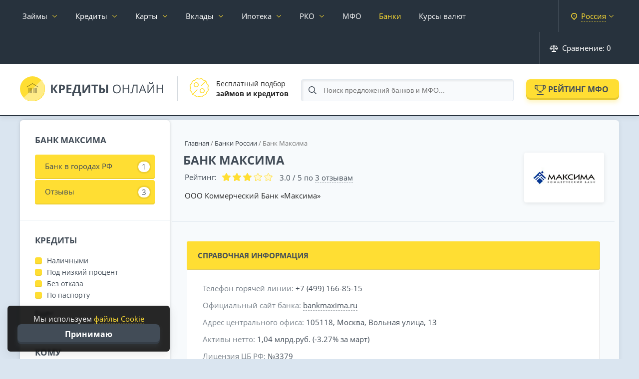

--- FILE ---
content_type: text/html; charset=utf-8
request_url: https://credits-on-line.ru/banki/bank-maksima/
body_size: 23632
content:
<!doctype html><html lang="ru"
><head><meta http-equiv="Content-Type" content="text/html; charset=utf-8" /><title>Банк Максима - предложения и услуги, рейтинг банка, телефон горячей линии, адрес центрального офиса, официальный сайт</title><meta name="description" content="Банк Максима - рейтинг банка, номер телефона горячей линии, адрес адрес центрального офиса, предложения и услуги, официальный сайт, онлайн калькуляторы, отзывы клиентов."><meta name="google-site-verification" content="TW5i9wE77BjnoZepgF0Y7trcGrzP6ua5JhwpYtSgaiE" /><meta name="yandex-verification" content="b2d2c8bba8e375d5" /><meta name="viewport" content="width=device-width, initial-scale=1.0"><link rel="icon" href="/favicon.svg"><link rel="dns-prefetch" href="//ajax.cloudflare.com"><link rel="stylesheet" href="/engine/classes/min/index.php?charset=utf-8&amp;f=/templates/Credits/css/jquery-ui.structure.css,/templates/Credits/css/jquery-ui.theme.css&amp;v58" type="text/css"><link rel="stylesheet" href="/engine/classes/min/index.php?charset=utf-8&f=/templates/Credits/css/reset.css&v=67" type="text/css"><link rel="stylesheet" href="/engine/classes/min/index.php?charset=utf-8&f=/templates/Credits/css/fonts.css&v=67" type="text/css"><link rel="stylesheet" href="/engine/classes/min/index.php?charset=utf-8&f=/templates/Credits/css/engine.css&v=67" type="text/css"><link rel="stylesheet" href="/engine/classes/min/index.php?charset=utf-8&f=/templates/Credits/css/remodal.css&v=67" type="text/css"><link rel="stylesheet" href="/engine/classes/min/index.php?charset=utf-8&f=/templates/Credits/css/main.css&v=69" type="text/css"><link rel="stylesheet" href="/engine/classes/min/index.php?charset=utf-8&f=/templates/Credits/css/responsive.css&v=67" type="text/css"><link rel="stylesheet" href="/cache/skin/Credits/index.css?1768805866?v=2" type="text/css"></head><body data-tpl="mfo" ><div id="wrapper"><nav class="root_menu page__nav" id="root_menu"><div class="container-fluid"><div class="root_menu__inner"><ul class="root_menu__ul"><li class="has-sub_menu"><a data-city-link href="/zajmy/">Займы</a><div class="sub_menu"><div class="container-fluid no-pad"><div class="sub_menu__inner"><ul class="sub_menu__links"><li><a href="/zajmy-na-kartu/">На карту</a></li><li><a href="/zajmy-bez-procentov/">Без процентов</a></li><li><a href="/zajmy/do-zarplaty/">До зарплаты</a></li><li><a href="/zajmy-bez-otkaza/">Без отказа</a></li><li><a href="/top-10/">Лучшие займы</a></li></ul><ul class="sub_menu__links"><li><a href="/mfo/otzyvy/" data-icon="reviews">Отзывы о МФО</a></li><li><a href="/kalkulyator-zaymov/" data-icon="calculator">Калькулятор займа</a></li></ul><ul class="sub_menu__offers"><li><a href="/rating-mfo/webbankir/" style="--image: url('/uploads/mini/20x0/we/bbankir-small0100.png')" data-after="244"><span>Webbankir</span></a></li><li><a href="/rating-mfo/turbozaym/" style="--image: url('/uploads/mini/20x0/tu/rbozaym-small0100.png')" data-after="258"><span>Турбозайм</span></a></li><li><a href="/rating-mfo/web-zaym/" style="--image: url('/uploads/mini/20x0/we/b-zaym-small0100.png')" data-after="221"><span>Веб-Займ</span></a></li><li><a href="/rating-mfo/laym-zaym/" style="--image: url('/uploads/mini/20x0/la/ym-zaym-small0100.png')" data-after="281"><span>Лайм-Займ</span></a></li><li><a href="/rating-mfo/bystrodengi/" style="--image: url('/uploads/mini/20x0/by/strodengi-small0100.png')" data-after="233"><span>Быстроденьги</span></a></li></ul></div></div></div></li><li class="has-sub_menu"><a data-city-link href="/kredity/">Кредиты</a><div class="sub_menu"><div class="container-fluid no-pad"><div class="sub_menu__inner"><ul class="sub_menu__links"><li><a href="/kredity/nalichnymi/">Кредит наличными</a></li><li><a href="/kredity/pod-nizkij-procent/">Под низкий процент</a></li><li><a href="/kredity/pod-zalog-nedvizhimosti/">Под залог недвижимости</a></li><li><a href="/kredity/refinansirovanie/">Рефинансирование кредита</a></li><li><a href="/avtokredity/">Автокредиты</a></li><li><a href="/kredity/biznes/">Для бизнеса</a></li></ul><ul class="sub_menu__links"><li><a href="/kredity/otzyvy/" data-icon="reviews">Отзывы о кредитах</a></li><li><a href="/kreditnyy-kalkulyator/" data-icon="calculator">Кредитный калькулятор</a></li></ul><ul class="sub_menu__offers"><li><a href="https://credits-on-line.ru/kredity/sinara/" style="--image: url('/uploads/mini/20x0/si/nara-small0100.png')" data-after="6"><span>Банк Синара</span></a></li><li><a href="https://credits-on-line.ru/kredity/alfa-bank/" style="--image: url('/uploads/mini/20x0/al/fa-bank-small0100.png')" data-after="12"><span>Альфа-Банк</span></a></li><li><a href="https://credits-on-line.ru/kredity/tinkoff-bank/" style="--image: url('/uploads/mini/20x0/ti/nkoff-bank-small0100.png')" data-after="9"><span>Т-Банк</span></a></li><li><a href="https://credits-on-line.ru/kredity/sovkombank/" style="--image: url('/uploads/mini/20x0/so/vkombank-small0100.png')" data-after="8"><span>Совкомбанк</span></a></li></ul></div></div></div></li><li class="has-sub_menu cards-menu"><a data-city-link href="/kreditnye-karty/">Карты</a><div class="sub_menu"><div class="container-fluid no-pad"><div class="sub_menu__inner"><ul class="sub_menu__links"><li><a href="/kreditnye-karty/">Кредитные карты</a></li><li><a href="/kreditnye-karty/100-dnej-bez-procentov/">100 дней без процентов</a></li><li><a href="/kreditnye-karty/virtualnye/">Виртуальные</a></li><li><a href="/kreditnye-karty/s-plohoj-kreditnoj-istoriej/">С плохой КИ</a></li><li><a href="/kreditnye-karty/bez-otkaza/">Без отказа</a></li></ul><ul class="sub_menu__links"><li><a href="/debetovye-karty/">Дебетовые карты</a></li><li><a href="/debetovye-karty/besplatnye/">Бесплатные</a></li><li><a href="/debetovye-karty/s-procentom-na-ostatok/">С процентом на остаток</a></li><li><a href="/debetovye-karty/cashback/">С кэшбэком</a></li><li><a href="/debetovye-karty/s-dostavkoj/">С доставкой на дом</a></li></ul><ul class="sub_menu__links"><li><a href="/kreditnye-karty/otzyvy/" data-icon="reviews">Отзывы держателей</a></li></ul></div></div></div></li><li class="has-sub_menu"><a href="/vklady/">Вклады</a><div class="sub_menu"><div class="container-fluid no-pad"><div class="sub_menu__inner"><ul class="sub_menu__links"><li><a href="/vklady/s-chastichnym-snyatiem/">С частичным снятием</a></li><li><a href="/vklady/kapitalizaciya/">С капитализацией</a></li><li><a href="/vklady/nakopitelnye/">Накопительные счета</a></li><li><a href="/vklady/vyplata-ezhemesyachno/">С ежемесячной выплатой</a></li><li><a href="/vklady/na-3-mesyaca/">На 3 месяца</a></li></ul><ul class="sub_menu__links"><li><a href="/vklady/" data-icon="mfo">Все вклады</a></li><li><a href="/vklady/otzyvy/" data-icon="reviews">Отзывы вкладчиков</a></li></ul><ul class="sub_menu__offers"><li><a href="https://credits-on-line.ru/rating-vkladov/tinkoff-smartvklad/" style="--image: url('/uploads/mini/20x0/ti/nkoff-bank-small0100.png')" data-after="39"><span>СмартВклад</span></a></li><li><a href="https://credits-on-line.ru/rating-vkladov/gazprombank-ezhednevnaya-vygoda/" style="--image: url('/uploads/mini/20x0/ga/zprombank-small0100.png')" data-after="11"><span>Ежедневный процент</span></a></li><li><a href="https://credits-on-line.ru/rating-vkladov/alfa-bank-alfa-schet/" style="--image: url('/uploads/mini/20x0/al/fa-bank-small0100.png')" data-after="32"><span>Альфа-Счет</span></a></li></ul></div></div></div></li><li class="has-sub_menu"><a href="/ipoteka/">Ипотека</a><div class="sub_menu"><div class="container-fluid no-pad"><div class="sub_menu__inner"><ul class="sub_menu__links"><li><a href="/ipoteka/">Ипотечное кредитование</a></li><li><a href="/ipoteka/novostrojki/">Новостройки</a></li><li><a href="/ipoteka/semejnaya/">Семейная ипотека</a></li><li><a href="/ipoteka/refinansirovanie/">Рефинансирование ипотеки</a></li></ul><ul class="sub_menu__links"><li><a href="/ipotechnyy-kalkulyator/" data-icon="calculator">Калькулятор ипотеки</a></li><li><a href="/ipoteka/otzyvy/" data-icon="reviews">Отзывы об ипотеке</a></li></ul></div></div></div></li><li class="has-sub_menu"><a href="/rko/">РКО</a><div class="sub_menu"><div class="container-fluid no-pad"><div class="sub_menu__inner"><ul class="sub_menu__links"><li><a href="/rko/ip/">РКО для ИП</a></li><li><a href="/rko/ooo/">РКО для ООО</a></li><li><a href="/otkryt-raschetnyj-schet-za-den/">Счет за 1 день</a></li></ul><ul class="sub_menu__links"><li><a href="/rko/" data-icon="mfo">Тарифы РКО</a></li><li><a href="/rko/otzyvy/" data-icon="reviews">Отзывы об РКО</a></li></ul><ul class="sub_menu__offers"><li><a href="https://credits-on-line.ru/rko/alfa-bank/" style="--image: url('/uploads/mini/20x0/al/fa-bank-small0100.png')" data-after="14"><span>Альфа-Банк</span></a></li><li><a href="https://credits-on-line.ru/rko/vtb-schet/" style="--image: url('/uploads/mini/20x0/ba/nk-vtb-small0100.png')" data-after="15"><span>ВТБ</span></a></li><li><a href="https://credits-on-line.ru/rko/rosselyhozbank-schet/" style="--image: url('/uploads/mini/20x0/ro/sselyhozbank-small0100.png')" data-after="7"><span>Россельхозбанк</span></a></li><li><a href="https://credits-on-line.ru/rko/ubrir/" style="--image: url('/uploads/mini/20x0/ub/rir-small0100.png')" data-after="15"><span>УБРиР</span></a></li></ul></div></div></div></li><li><a data-city-link href="/mfo/">МФО</a></li><li><a data-city-link href="/banki/" class="active">Банки</a></li><li><a data-city-link href="/kurs-moskva/">Курсы валют</a></li><li class="city-select right"><span data-remodal-target="city"><strong>Россия</strong></span></li><li class="root_menu--compare right"><span onclick="CORE.compareFunc.cmp_modal(this); return false;"><svg width="17" height="13" viewBox="0 0 17 13" fill="none" xmlns="http://www.w3.org/2000/svg"><path fill-rule="evenodd" clip-rule="evenodd" d="M16.97 6.10645H17C16.5773 7.80086 14.86 8.83206 13.1645 8.40992C12.0293 8.12686 11.143 7.2411 10.8599 6.10645H10.87L13.38 2.08856H9.91999C9.90058 2.35942 9.72468 2.59367 9.47004 2.68834V10.7339C9.46882 10.8227 9.45197 10.9105 9.41999 10.9935H12.32C12.6344 10.9457 12.9334 11.1448 13.01 11.4532V12.5327C12.9334 12.8412 12.6344 13.0403 12.32 12.9924H4.67997C4.36746 13.0422 4.06985 12.8412 3.99991 12.5327V11.4532C4.06985 11.1448 4.36746 10.9437 4.67997 10.9935H7.58001C7.54022 10.913 7.51959 10.8237 7.51995 10.7339V2.68834C7.26763 2.59269 7.09527 2.35795 7.08001 2.08856H3.61001L6.12004 6.10645H6.13005C5.7122 7.79842 4.00125 8.83108 2.30849 8.41382C1.16993 8.13272 0.281008 7.24452 0 6.10645H0.0200197L0.0100098 6.09669L2.70998 1.94899C2.52614 1.8304 2.41359 1.62787 2.40993 1.40924V1.31944C2.42189 0.939271 2.73928 0.639625 3.1199 0.649873H7.07989C7.09612 0.278488 7.40801 -0.0109087 7.77984 0.000315759H9.21979C9.5904 -0.00749264 9.90034 0.279953 9.91975 0.649873H13.8797C14.2568 0.640601 14.5702 0.938295 14.5796 1.31505C14.5797 1.31651 14.5797 1.31798 14.5797 1.31944V1.40924C14.5755 1.62543 14.4676 1.82601 14.2897 1.94899L16.9796 6.09669L16.97 6.10645ZM3.10989 2.59855L0.83985 6.10645H5.29984L3.10989 2.59855ZM13.88 2.59855L11.69 6.10645H16.16L13.88 2.59855Z" /></svg> Сравнение: <span>0</span></span></li><li class="right"><a href="/faq/">Журнал</a></li><li class="right"><a href="/news/">Новости</a></li></ul><div class="fix_to_bottom"><div class="root_menu--compare"><span onclick="CORE.compareFunc.cmp_modal(this); return false;"><svg width="16" height="14" viewBox="0 0 16 14" fill="none" xmlns="http://www.w3.org/2000/svg"><path d="M16.001 7.80557C16.001 7.80557 16.001 7.76555 16.001 7.74553C16.001 7.65547 15.981 7.57541 15.9509 7.49535C15.9509 7.49535 15.9509 7.47534 15.9509 7.46533L13.6981 1.9614C13.6981 1.95139 13.6781 1.93138 13.6781 1.92137C13.648 1.86133 13.618 1.81129 13.5779 1.77127C13.4378 1.61115 13.2375 1.50107 13.0172 1.50107H8.76193V0.750536C8.76193 0.340243 8.4215 0 8.01099 0C7.60048 0 7.26005 0.340243 7.26005 0.750536V1.50107H2.99472C2.76443 1.50107 2.56418 1.61115 2.43402 1.77127C2.39397 1.81129 2.36393 1.87134 2.33389 1.92137C2.33389 1.93138 2.31387 1.94139 2.31387 1.9614L0.0510391 7.46533C0.0510391 7.46533 0.0510391 7.48535 0.0510391 7.49535C0.0210016 7.57541 0.000976562 7.65547 0.000976562 7.74553C0.000976562 7.76555 0.000976562 7.78556 0.000976562 7.80557C0.000976562 7.81558 0.000976562 7.82559 0.000976562 7.8456C0.0610517 9.31665 1.37269 10.5075 2.99472 10.5075C4.61675 10.5075 5.92839 9.32666 5.98846 7.8456C5.98846 7.8356 5.98846 7.82559 5.98846 7.80557C5.98846 7.78556 5.98846 7.76555 5.98846 7.74553C5.98846 7.65547 5.96844 7.57541 5.9384 7.49535C5.9384 7.49535 5.9384 7.47534 5.9384 7.46533L4.10611 2.99214H7.24003V12.4989H5.48783C5.07732 12.4989 4.7369 12.8392 4.7369 13.2495C4.7369 13.6598 5.07732 14 5.48783 14H10.4941C10.9046 14 11.245 13.6598 11.245 13.2495C11.245 12.8392 10.9046 12.4989 10.4941 12.4989H8.7419V2.99214H11.8758L10.0435 7.46533C10.0435 7.46533 10.0435 7.48535 10.0435 7.49535C10.0135 7.57541 9.99347 7.65547 9.99347 7.74553C9.99347 7.76555 9.99347 7.78556 9.99347 7.80557C9.99347 7.81558 9.99347 7.82559 9.99347 7.8456C10.0535 9.31665 11.3652 10.5075 12.9872 10.5075C14.6092 10.5075 15.9209 9.32666 15.981 7.8456C15.981 7.8356 15.981 7.82559 15.981 7.80557H16.001ZM1.85329 6.995L2.98471 4.22302L4.11612 6.995H1.8633H1.85329ZM12.9972 4.22302L14.1286 6.995H11.8558L12.9872 4.22302H12.9972Z" fill="white"/></svg> Сравнение: <span>0</span></span></div><div class="city-select"><span data-remodal-target="city"><strong>Россия</strong></span></div></div></div></div></nav><div class="remodal city-modal" data-remodal-id="city"><button data-remodal-action="close" class="remodal-close"></button><form method="post" action="/" class="modal-content"><!-- <div class="title">Укажите свой <strong>город</strong></div> --><div id="changeCity"><div class="input" style="margin: 10px 30px 0 0;"><input type="text" name="changeCity" id="inputCity" placeholder="Введите название города..."></div></div><div class="regions"><ul id="cityList"><li data-letter="М"><span data-g-city="moskva">Москва</span></li><li data-letter="С"><span data-g-city="sankt-peterburg">Санкт-Петербург</span></li><li data-letter="Е"><span data-g-city="ekaterinburg">Екатеринбург</span></li><li data-letter="К"><span data-g-city="kazan">Казань</span></li><li data-letter="Н"><span data-g-city="nizhnij-novgorod">Нижний Новгород</span></li><li data-letter="Н"><span data-g-city="novosibirsk">Новосибирск</span></li><li data-letter="О"><span data-g-city="omsk">Омск</span></li><li data-letter="С"><span data-g-city="samara">Самара</span></li><li data-letter="Ч"><span data-g-city="chelyabinsk">Челябинск</span></li><li data-letter="Р"><span data-g-city="rostov-na-donu">Ростов-на-Дону</span></li><li data-letter="У"><span data-g-city="ufa">Уфа</span></li><li data-letter="К"><span data-g-city="krasnoyarsk">Красноярск</span></li><li data-letter="П"><span data-g-city="perm">Пермь</span></li><li data-letter="В"><span data-g-city="voronezh">Воронеж</span></li><li data-letter="В"><span data-g-city="volgograd">Волгоград</span></li><li data-letter="К"><span data-g-city="krasnodar">Краснодар</span></li><li data-letter="С"><span data-g-city="saratov">Саратов</span></li><li data-letter="Т"><span data-g-city="tyumen">Тюмень</span></li><li data-letter="Т"><span data-g-city="tolyatti">Тольятти</span></li><li data-letter="И"><span data-g-city="izhevsk">Ижевск</span></li><li data-letter="Б"><span data-g-city="barnaul">Барнаул</span></li><li data-letter="И"><span data-g-city="irkutsk">Иркутск</span></li><li data-letter="У"><span data-g-city="ulyanovsk">Ульяновск</span></li><li data-letter="Х"><span data-g-city="xabarovsk">Хабаровск</span></li><li data-letter="Я"><span data-g-city="yaroslavl">Ярославль</span></li><li data-letter="В"><span data-g-city="vladivostok">Владивосток</span></li><li data-letter="М"><span data-g-city="maxachkala">Махачкала</span></li><li data-letter="Т"><span data-g-city="tomsk">Томск</span></li><li data-letter="О"><span data-g-city="orenburg">Оренбург</span></li><li data-letter="К"><span data-g-city="kemerovo">Кемерово</span></li><li data-letter="Н"><span data-g-city="novokuzneck">Новокузнецк</span></li></ul></div></form></div><header class="page_header"><div class="container-fluid"><div class="page_header__inner"><div class="page_header__left"><div class="page_header__logo"><a href="/" class="logo" title="Кредиты Онлайн"><svg width="290" height="50" viewBox="0 0 290 50" fill="none" xmlns="http://www.w3.org/2000/svg"><g filter="url(#filter0_i_305:488)"><rect width="50" height="50" rx="25" fill="url(#paint0_linear_305:488)"/><path d="M36.9941 21.4806C36.9918 21.4669 36.9918 21.4542 36.9883 21.4415L36.9724 21.3984C36.9678 21.3837 36.9632 21.369 36.9564 21.3563L36.9335 21.3171C36.9255 21.3034 36.9175 21.2917 36.9083 21.278C36.8992 21.2643 36.8878 21.2564 36.8763 21.2447C36.8649 21.2329 36.8535 21.2192 36.842 21.2094L36.8077 21.1859C36.7906 21.1752 36.7734 21.1624 36.7506 21.1487L25.4496 14.0692C25.3622 14.022 25.2629 13.9984 25.1635 13.9984C25.0662 13.9984 24.9689 14.021 24.8828 14.0662L13.2469 21.1497L13.1978 21.182C13.1863 21.1899 13.1749 21.1967 13.1635 21.2065L13.1292 21.2408C13.1201 21.2515 13.1063 21.2623 13.0972 21.274L13.0709 21.3132C13.0618 21.3269 13.0526 21.3387 13.0457 21.3524L13.0297 21.3935C13.0251 21.4072 13.0172 21.4219 13.0137 21.4366L13.0069 21.4757L13 21.5364C13 21.5462 13.0023 21.556 13.0035 21.5658L13 21.5677C13.0012 21.5844 13.0023 21.601 13.0057 21.6187L13.0172 21.6617C13.0206 21.6754 13.0263 21.6891 13.032 21.7028L13.0594 21.7518C13.0652 21.7606 13.0686 21.7694 13.08 21.7831C13.1029 21.8145 13.1303 21.8419 13.16 21.8673L13.1829 21.883C13.2069 21.9025 13.2332 21.9182 13.2606 21.9319L13.2949 21.9476C13.3223 21.9603 13.3498 21.9691 13.3795 21.9769C13.3898 21.9789 13.3989 21.9828 13.4103 21.9848C13.4504 21.9936 13.4915 21.9985 13.5338 21.9985L36.4717 21.9975L36.5255 21.9926C36.5437 21.9907 36.5609 21.9897 36.578 21.9868L36.6169 21.9769C36.6375 21.972 36.658 21.9672 36.6774 21.9603L36.7117 21.9446C36.7311 21.9368 36.7506 21.927 36.7689 21.9172L36.8009 21.8947C36.8157 21.883 36.8317 21.8732 36.8466 21.8605L36.8718 21.834C36.8866 21.8203 36.9003 21.8047 36.9175 21.7851C36.9243 21.7762 36.9278 21.7684 36.9335 21.7587C36.9438 21.742 36.954 21.7263 36.962 21.7097L36.9769 21.6686C36.9815 21.6539 36.9872 21.6402 36.9907 21.6245L36.9963 21.5726C36.9975 21.5609 37.0009 21.5511 36.9998 21.5334L36.9941 21.4806ZM15.7751 20.8984L25.1596 15.1855L34.2778 20.8976L15.7751 20.8984ZM36 35.5015C36 35.7776 35.7761 36.0015 35.5 36.0015H14.5C14.2239 36.0015 14 35.7776 14 35.5015C14 35.2253 14.2239 35.0015 14.5 35.0015H35.5C35.7761 35.0015 36 35.2253 36 35.5015ZM16.9976 23.4988V32.9988H17.9976V23.4988C17.9976 23.2224 18.2212 22.9988 18.4976 22.9988C18.7739 22.9988 18.9976 23.2224 18.9976 23.4988V33.4988C18.9976 33.7751 18.7739 33.9988 18.4976 33.9988H16.4976C16.2212 33.9988 15.9976 33.7751 15.9976 33.4988V23.4988C15.9976 23.2224 16.2212 22.9988 16.4976 22.9988C16.7739 22.9988 16.9976 23.2224 16.9976 23.4988ZM21.9985 23.4988V32.9988H22.9985V23.4988C22.9985 23.2224 23.2222 22.9988 23.4985 22.9988C23.7749 22.9988 23.9985 23.2224 23.9985 23.4988V33.4988C23.9985 33.7751 23.7749 33.9988 23.4985 33.9988H21.4985C21.2222 33.9988 20.9985 33.7751 20.9985 33.4988V23.4988C20.9985 23.2224 21.2222 22.9988 21.4985 22.9988C21.7749 22.9988 21.9985 23.2224 21.9985 23.4988ZM26.9985 23.4988V32.9988H27.9985V23.4988C27.9985 23.2224 28.2222 22.9988 28.4985 22.9988C28.7749 22.9988 28.9985 23.2224 28.9985 23.4988V33.4988C28.9985 33.7751 28.7749 33.9988 28.4985 33.9988H26.4985C26.2222 33.9988 25.9985 33.7751 25.9985 33.4988V23.4988C25.9985 23.2224 26.2222 22.9988 26.4985 22.9988C26.7749 22.9988 26.9985 23.2224 26.9985 23.4988ZM31.9995 23.4988V32.9988H32.9995V23.4988C32.9995 23.2224 33.2231 22.9988 33.4995 22.9988C33.7759 22.9988 33.9995 23.2224 33.9995 23.4988V33.4988C33.9995 33.7751 33.7759 33.9988 33.4995 33.9988H31.4995C31.2231 33.9988 30.9995 33.7751 30.9995 33.4988V23.4988C30.9995 23.2224 31.2231 22.9988 31.4995 22.9988C31.7759 22.9988 31.9995 23.2224 31.9995 23.4988Z" fill="black" fill-opacity="0.45"/></g><path d="M76.125 34H72L65.7891 25.3164V34H62.1562V16.8672H65.7891V25.1641L71.9297 16.8672H75.7969L69.5508 25.0938L76.125 34ZM81.9141 24.9297H83.1094C84.2266 24.9297 85.0625 24.7109 85.6172 24.2734C86.1719 23.8281 86.4492 23.1836 86.4492 22.3398C86.4492 21.4883 86.2148 20.8594 85.7461 20.4531C85.2852 20.0469 84.5586 19.8438 83.5664 19.8438H81.9141V24.9297ZM90.1172 22.2109C90.1172 24.0547 89.5391 25.4648 88.3828 26.4414C87.2344 27.418 85.5977 27.9062 83.4727 27.9062H81.9141V34H78.2812V16.8672H83.7539C85.832 16.8672 87.4102 17.3164 88.4883 18.2148C89.5742 19.1055 90.1172 20.4375 90.1172 22.2109ZM103.219 34H93.3516V16.8672H103.219V19.8438H96.9844V23.6055H102.785V26.582H96.9844V31H103.219V34ZM104.766 30.9766H106.09C107.223 28.7109 108.117 26.4492 108.773 24.1914C109.43 21.9258 109.918 19.4844 110.238 16.8672H120.223V30.9766H122.508V38.9922H119.004V34H108.27V38.9922H104.766V30.9766ZM113.121 19.8906C112.871 21.6797 112.453 23.5742 111.867 25.5742C111.289 27.5742 110.637 29.375 109.91 30.9766H116.602V19.8906H113.121ZM125.156 16.8672H128.426V25.1406L128.379 27.3555L128.262 29.875H128.332L136.242 16.8672H140.59V34H137.355V25.7734C137.355 24.6719 137.426 23.0391 137.566 20.875H137.473L129.527 34H125.156V16.8672ZM151.523 34H147.891V19.8906H143.238V16.8672H156.176V19.8906H151.523V34ZM170.531 28.6445C170.531 30.4258 169.938 31.7656 168.75 32.6641C167.57 33.5547 165.82 34 163.5 34H158.812V16.8672H162.445V23.4414H163.617C165.812 23.4414 167.512 23.8984 168.715 24.8125C169.926 25.7188 170.531 26.9961 170.531 28.6445ZM162.445 31.0234H163.395C164.59 31.0234 165.465 30.8281 166.02 30.4375C166.574 30.0391 166.852 29.4414 166.852 28.6445C166.852 27.8477 166.582 27.2773 166.043 26.9336C165.512 26.5898 164.574 26.418 163.23 26.418H162.445V31.0234ZM176.238 34H172.617V16.8672H176.238V34ZM201.867 25.4102C201.867 28.1523 201.172 30.3086 199.781 31.8789C198.398 33.4492 196.473 34.2344 194.004 34.2344C191.48 34.2344 189.531 33.4648 188.156 31.9258C186.789 30.3789 186.105 28.1992 186.105 25.3867C186.105 22.5977 186.793 20.4375 188.168 18.9062C189.543 17.3672 191.496 16.5977 194.027 16.5977C196.488 16.5977 198.41 17.3789 199.793 18.9414C201.176 20.5039 201.867 22.6602 201.867 25.4102ZM188.215 25.4102C188.215 27.7305 188.707 29.4922 189.691 30.6953C190.684 31.8906 192.121 32.4883 194.004 32.4883C195.902 32.4883 197.336 31.8906 198.305 30.6953C199.273 29.5 199.758 27.7383 199.758 25.4102C199.758 23.1055 199.273 21.3594 198.305 20.1719C197.344 18.9766 195.918 18.3789 194.027 18.3789C192.129 18.3789 190.684 18.9805 189.691 20.1836C188.707 21.3789 188.215 23.1211 188.215 25.4102ZM218.707 34H216.715V25.9375H207.691V34H205.699V16.8672H207.691V24.1562H216.715V16.8672H218.707V34ZM235.605 34H233.613V18.6367H228.047L227.684 21.4492C227.207 25.1914 226.785 27.9297 226.418 29.6641C226.059 31.3906 225.582 32.5938 224.988 33.2734C224.395 33.9531 223.605 34.2852 222.621 34.2695C222.043 34.2695 221.523 34.1719 221.062 33.9766V32.3008C221.484 32.5039 221.926 32.6055 222.387 32.6055C222.801 32.6055 223.16 32.4375 223.465 32.1016C223.777 31.7578 224.051 31.168 224.285 30.332C224.527 29.4883 224.828 27.8945 225.188 25.5508C225.555 23.1992 225.957 20.3047 226.395 16.8672H235.605V34ZM251.086 34L248.953 28.5508H242.086L239.977 34H237.961L244.734 16.7969H246.41L253.148 34H251.086ZM248.332 26.7578L246.34 21.4492C246.082 20.7773 245.816 19.9531 245.543 18.9766C245.371 19.7266 245.125 20.5508 244.805 21.4492L242.789 26.7578H248.332ZM255.527 16.8672H257.391V26.3945C257.391 28.1523 257.336 29.7422 257.227 31.1641H257.32L266.93 16.8672H269.109V34H267.234V24.5664C267.234 22.9961 267.301 21.3477 267.434 19.6211H267.328L257.707 34H255.527V16.8672ZM262.629 15.4961C261.184 15.4961 260.129 15.2188 259.465 14.6641C258.801 14.1016 258.43 13.1797 258.352 11.8984H260.18C260.25 12.7109 260.461 13.2773 260.812 13.5977C261.172 13.918 261.793 14.0781 262.676 14.0781C263.48 14.0781 264.074 13.9062 264.457 13.5625C264.848 13.2188 265.086 12.6641 265.172 11.8984H267.012C266.918 13.1328 266.523 14.043 265.828 14.6289C265.133 15.207 264.066 15.4961 262.629 15.4961ZM286.816 34H284.824V25.9375H275.801V34H273.809V16.8672H275.801V24.1562H284.824V16.8672H286.816V34Z" fill="#424C57"/><defs><filter id="filter0_i_305:488" x="0" y="0" width="50" height="50" filterUnits="userSpaceOnUse" color-interpolation-filters="sRGB"><feFlood flood-opacity="0" result="BackgroundImageFix"/><feBlend mode="normal" in="SourceGraphic" in2="BackgroundImageFix" result="shape"/><feColorMatrix in="SourceAlpha" type="matrix" values="0 0 0 0 0 0 0 0 0 0 0 0 0 0 0 0 0 0 127 0" result="hardAlpha"/><feOffset dx="-1" dy="-1"/><feComposite in2="hardAlpha" operator="arithmetic" k2="-1" k3="1"/><feColorMatrix type="matrix" values="0 0 0 0 1 0 0 0 0 0.870588 0 0 0 0 0.2 0 0 0 0.7 0"/><feBlend mode="normal" in2="shape" result="effect1_innerShadow_305:488"/></filter><linearGradient id="paint0_linear_305:488" x1="0" y1="0" x2="50" y2="50" gradientUnits="userSpaceOnUse"><stop offset="0.494792" stop-color="#FFDE33"/><stop offset="0.515625" stop-color="#FFEC87"/></linearGradient></defs></svg></a></div><div class="page_header__info"><div class="page_header__info--item"><div class="page_header__info--item__pic"><svg width="38" height="38" viewBox="0 0 38 38" fill="none" xmlns="http://www.w3.org/2000/svg"><path d="M37.5817 17.076C38.503 15.0552 37.8625 12.665 36.0542 11.3756C34.9607 10.5958 34.2588 9.38013 34.1302 8.04315C33.9176 5.83246 32.1678 4.0827 29.9571 3.87012C28.6201 3.74158 27.4044 3.03973 26.6246 1.94617C25.7311 0.692444 24.3086 -6.0996e-05 22.8466 4.02959e-09C22.1993 4.02959e-09 21.5442 0.135803 20.9241 0.418701C20.32 0.694153 19.6639 0.836609 19 0.836609C18.9999 0.836609 18.9998 0.836609 18.9997 0.836609C18.336 0.836609 17.6799 0.694092 17.076 0.418701C16.456 0.136047 15.8012 0.000427304 15.1541 0.000427304C13.692 0.000427304 12.2693 0.692749 11.3755 1.94611C10.5957 3.03973 9.37997 3.74158 8.04299 3.87012C5.83224 4.0827 4.08242 5.83246 3.8699 8.04315C3.74136 9.38013 3.03951 10.5958 1.94588 11.3756C0.137596 12.665 -0.502846 15.0552 0.418418 17.076C0.693809 17.6801 0.836326 18.3361 0.836326 19C0.836326 19.6639 0.693809 20.32 0.418418 20.924C-0.0289693 21.9036 -0.120888 23.0085 0.158592 24.0485C0.436607 25.0889 1.06863 25.9998 1.94588 26.6244C3.03951 27.4042 3.74136 28.6199 3.8699 29.9568C4.08242 32.1675 5.83224 33.9173 8.04299 34.1299C9.37997 34.2584 10.5957 34.9603 11.3755 36.0538C12.2689 37.3076 13.6916 38 15.1535 38C15.8008 38 16.4559 37.8642 17.076 37.5813C17.6871 37.3027 18.3436 37.1634 19.0001 37.1634C19.6565 37.1634 20.313 37.3027 20.9241 37.5813C21.5442 37.864 22.1989 37.9996 22.846 37.9996C24.3081 37.9996 25.7308 37.3073 26.6246 36.0538C27.4044 34.9603 28.6201 34.2584 29.9571 34.1299C32.1678 33.9173 33.9176 32.1675 34.1302 29.9568C34.2588 28.6199 34.9607 27.4042 36.0542 26.6244C37.8624 25.335 38.503 22.9448 37.5817 20.924C37.0245 19.7018 37.0245 18.2982 37.5817 17.076ZM36.2168 21.5463C36.8388 22.9105 36.4041 24.5326 35.1833 25.4031C33.7353 26.4357 32.8073 28.0432 32.6371 29.8133C32.4936 31.3058 31.3061 32.4932 29.8136 32.6368C28.0433 32.8069 26.4358 33.735 25.4033 35.183C24.8154 36.0074 23.8595 36.4996 22.846 36.4996C22.3958 36.4996 21.9585 36.4043 21.5463 36.2164C20.7414 35.8495 19.8847 35.6634 19.0001 35.6634C18.1154 35.6634 17.2587 35.8495 16.4534 36.2166C16.0412 36.4047 15.6038 36.5 15.1535 36.5C14.1403 36.5 13.1846 36.0078 12.5968 35.1829C11.5643 33.735 9.95681 32.8069 8.18655 32.6367C7.70626 32.5905 7.26376 32.4269 6.87124 32.1892L15.4383 23.6221C15.7313 23.3292 15.7313 22.8546 15.4383 22.5616C15.1453 22.2686 14.6707 22.2686 14.3778 22.5616L5.81063 31.1287C5.57284 30.7362 5.4092 30.2936 5.363 29.8133C5.19283 28.0431 4.26473 26.4356 2.81594 25.4025C2.22433 24.9813 1.79525 24.3629 1.6072 23.6592C1.41872 22.9579 1.4811 22.2078 1.78323 21.5463C2.15023 20.7414 2.33633 19.8847 2.33633 19C2.33633 18.1153 2.15023 17.2586 1.78329 16.4538C1.16128 15.0895 1.59591 13.4674 2.81673 12.5969C4.26473 11.5644 5.19283 9.95691 5.363 8.18671C5.50649 6.69421 6.69399 5.50671 8.18655 5.36322C9.95681 5.19305 11.5643 4.26495 12.5968 2.81702C13.1847 1.99261 14.1406 1.50043 15.1541 1.50043C15.6043 1.50043 16.0416 1.5957 16.4537 1.78351C17.2585 2.15051 18.1152 2.33661 18.9999 2.33661C19.8847 2.33667 20.7414 2.15057 21.5467 1.78339C21.9589 1.59534 22.3963 1.5 22.8468 1.5C23.8598 1.5 24.8155 1.99225 25.4033 2.81708C26.4358 4.26495 28.0433 5.19299 29.8136 5.36322C30.2938 5.40942 30.7362 5.57294 31.1287 5.81067L22.5623 14.378C22.2694 14.671 22.2694 15.1456 22.5623 15.4385C22.7088 15.585 22.9002 15.6583 23.0926 15.6583C23.285 15.6583 23.4764 15.585 23.6229 15.4385L32.1894 6.87109C32.4272 7.26367 32.5909 7.7063 32.6371 8.18671C32.8073 9.95685 33.7353 11.5643 35.1834 12.5969C36.4042 13.4674 36.8388 15.0895 36.2168 16.4537C35.4791 18.072 35.4791 19.9281 36.2168 21.5463ZM13.0005 8.00049C10.2391 8.00049 8.00051 10.2391 8.00051 13.0005C8.00051 15.762 10.2391 18.0005 13.0005 18.0005C15.7619 18.0005 18.0005 15.762 18.0005 13.0005C18.0005 10.2391 15.7619 8.00049 13.0005 8.00049ZM13.0005 16.5005C11.0706 16.5005 9.50051 14.9304 9.50051 13.0005C9.50051 11.0706 11.0706 9.50049 13.0005 9.50049C14.9304 9.50049 16.5005 11.0706 16.5005 13.0005C16.5005 14.9304 14.9304 16.5005 13.0005 16.5005ZM24.9995 19.9995C22.2381 19.9995 19.9995 22.2381 19.9995 24.9995C19.9995 27.7609 22.2381 29.9995 24.9995 29.9995C27.7609 29.9995 29.9995 27.7609 29.9995 24.9995C29.9995 22.2381 27.7609 19.9995 24.9995 19.9995ZM24.9995 28.4995C23.0695 28.4995 21.4995 26.9294 21.4995 24.9995C21.4995 23.0696 23.0695 21.4995 24.9995 21.4995C26.9294 21.4995 28.4995 23.0696 28.4995 24.9995C28.4995 26.9294 26.9294 28.4995 24.9995 28.4995Z" fill="#FFDE33"/></svg></div><div class="page_header__info--item__text"> Бесплатный подбор <span>займов и кредитов</span></div></div><div class="page_header__info--item"><div class="page_header__info--item__pic"><svg width="32" height="36" viewBox="0 0 32 36" fill="none" xmlns="http://www.w3.org/2000/svg"><path d="M31.7803 12.8662L31.707 12.793L19.207 0.292969L19.1338 0.219727C18.9932 0.0791016 18.8027 0 18.6035 0H0.75C0.335938 0 0 0.335938 0 0.75V35.25C0 35.6641 0.335938 36 0.75 36H31.25C31.6641 36 32 35.6641 32 35.25V13.3965C32 13.1973 31.9209 13.0068 31.7803 12.8662ZM29.3662 12.5732H19.4268V2.63379L29.3662 12.5732ZM1.5 34.5V1.5H17.9268V13.3232C17.9268 13.7373 18.2627 14.0732 18.6768 14.0732H30.5V34.5H1.5ZM16 29.25C16 29.6641 15.6641 30 15.25 30H6.75098C6.33691 30 6.00098 29.6641 6.00098 29.25C6.00098 28.8359 6.33691 28.5 6.75098 28.5H15.25C15.6641 28.5 16 28.8359 16 29.25ZM6.00098 25.249C6.00098 24.835 6.33691 24.499 6.75098 24.499H10.25C10.6641 24.499 11 24.835 11 25.249C11 25.6631 10.6641 25.999 10.25 25.999H6.75098C6.33691 25.999 6.00098 25.6631 6.00098 25.249ZM20 21.249C20 21.6631 19.6641 21.999 19.25 21.999H6.75098C6.33691 21.999 6.00098 21.6631 6.00098 21.249C6.00098 20.835 6.33691 20.499 6.75098 20.499H19.25C19.6641 20.499 20 20.835 20 21.249Z" fill="#FFDE33"/></svg></div><div class="page_header__info--item__text"> Банки и МФО имеют <span>лицензии ЦБ РФ</span></div></div><div class="page_header__info--item"><div class="page_header__info--item__pic"><svg width="35" height="40" viewBox="0 0 35 40" fill="none" xmlns="http://www.w3.org/2000/svg"><path d="M33.961 11.0322C33.961 10.5156 33.9483 9.99902 33.9365 9.49512C33.9248 9.02734 33.9141 8.56934 33.9141 8.13281V6.77441C33.9141 6.36035 33.5781 6.02441 33.1641 6.02441H31.7793C26.2168 6.02441 21.9942 4.46387 18.4824 1.1084L17.5127 0.202148C17.2256 -0.0673828 16.7764 -0.0673828 16.4893 0.202148L15.5127 1.11426C12.0088 4.46387 7.78615 6.02441 2.22365 6.02441H0.837911C0.423848 6.02441 0.0879105 6.36035 0.0879105 6.77441V8.13281C0.0879105 9.05957 0.0879105 10.0176 0.0420121 11.0176C-0.146464 20.7646 -0.404276 34.1143 16.3272 39.834L16.7891 39.9697C16.8584 39.9902 16.9297 40 17.001 40C17.0723 40 17.1436 39.9902 17.2129 39.9697L17.6748 39.834C17.6846 39.8311 17.6953 39.8271 17.7051 39.8242C34.4072 34.1133 34.1494 20.7646 33.961 11.0322ZM17.2354 38.3994L17 38.4688L16.7813 38.4043C1.11721 33.0488 1.36232 20.332 1.54104 11.0664C1.58791 10.0527 1.58791 9.07617 1.58791 8.13281V7.52441H2.22365C8.19729 7.52441 12.749 5.83203 16.543 2.2041L17.001 1.77637L17.4522 2.19824C21.2539 5.83203 25.8067 7.52441 31.7793 7.52441H32.4141V8.13281C32.4141 8.58105 32.4258 9.05078 32.4365 9.53125C32.4483 10.0234 32.461 10.5283 32.461 11.0469C32.6406 20.3291 32.8867 33.04 17.2354 38.3994ZM24.749 14.1885C25.0586 14.4639 25.0869 14.9375 24.8125 15.248L15.502 25.748C15.3594 25.9082 15.1553 26 14.9404 26C14.7256 26 14.5215 25.9082 14.3789 25.748L9.18947 19.8955C8.91506 19.585 8.94338 19.1113 9.25295 18.8359C9.5635 18.5615 10.0371 18.5889 10.3125 18.8994L14.9404 24.1191L23.6895 14.252C23.9649 13.9424 24.4375 13.915 24.749 14.1885Z" fill="#FFDE33"/></svg></div><div class="page_header__info--item__text"> Рекомендации <span>экспертов</span></div></div></div></div><div class="page_header__right"><div class="page_header__search"><form role="search" method="post" action="#" autocomplete="off"><input type="search" name="query" placeholder="Поиск предложений банков и МФО..." aria-label="Search through site content"></form></div><div class="page_header__button"><a href="/rating-mfo/" class="mfo-lider button button-yellow button-sm button-block">Рейтинг МФО</a></div></div></div></div></header><div class="container-fluid no-pad"><div id="top"><i></i></div><div class="body clr2"><main><span id="site-speedbar"><a href="https://credits-on-line.ru/" data-city-link>Главная</a> / <a href="https://credits-on-line.ru/banki/">Банки России</a> / Банк Максима</span><script type="application/ld+json">{"@context":"https://schema.org","@type":"BreadcrumbList","itemListElement":[{"@type":"ListItem","position":1,"name":"Главная","item":"https://credits-on-line.ru/"},{"@type":"ListItem","position":2,"name":"Банки России","item":"https://credits-on-line.ru/banki/"},{"@type":"ListItem","position":3,"name":"Банк Максима","item":"https://credits-on-line.ru/banki/bank-maksima/"}]}</script><div id='site-content'><div class="article fullnews_page full_rating bank-page-new"><div class="lcol"><h1 class="h1" style="margin-left:-3px">Банк Максима</h1><div class="rev_post_rate">Рейтинг: <div class="rating"><ul class="unit-rating"><li class="current-rating" style="width:60.00%;">3.0</li></ul></div><div class="cr_vote_n">3.0 / 5 по <a href="https://credits-on-line.ru/banki/bank-maksima/otzyvy/"><span>3</span> отзывам</a></div></div><div class="post_license">ООО Коммерческий Банк «Максима»</div></div><div class="new_logo_set"><a target="_blank" href="https://credits-on-line.ru/tracker/bank-maksima/" class="full_rating_logo target_12 rcol" style="background-image: url('/uploads/banks/bank-maksima.jpg')"></a></div><div class="clear"></div></div><div class="bank-page"><div class="hr_3"></div><div class="reference"><h2 class="title">Справочная информация</h2><div class="content"><div class="ref-items"><div class="item"><span>Телефон горячей линии:</span> +7 (499) 166-85-15</div><div class="item"><span>Официальный сайт банка: </span><a target="_blank" href="https://credits-on-line.ru/tracker/bank-maksima/">bankmaxima.ru</a></div><div class="item"><span>Адрес центрального офиса: </span>105118, Москва, Вольная улица, 13</div><div class="item"><span>Активы нетто: </span> 1,04 млрд.руб. (-3.27% за март)</div><div class="item"><span>Лицензия ЦБ РФ: </span> №3379</div></div><div class="smm-block"></div></div></div><div class="about-bank"><h2>О Банке Максима</h2><p>Банк Максима был открыт в 2001&nbsp;году. Председатель правления&nbsp;&ndash; Георгий Белашов. Информация о собственниках учреждения на его сайте не представлена. Кредитная организация не является участником системы страхования вкладов. Она сконцентрирован на работе в основном с юридическими лицами, которым предлагает кассовое обслуживание, интернет-банкинг, кредитование бизнеса, предоставление банковских гарантий, валютно-обменные операции, перевозку ценностей и другие виды финансовых услуг. Физическим лицам доступны платежи без открытия счета, проверка подлинности наличных денежных средств, аренда индивидуальных банковских ячеек. У банка есть только одно отделение, расположенное в Москве.</p></div><div id="goroda"><div class="regions"><div class="title"> Банк Максима в городах РФ </div><div class="content"><div class="items"><ul><li class="letter" id="М"><a href="/banki/bank-maksima/moskva/">Москва</a><span>М</span></li></ul></div><div class="show-next-city"><span class="link"><a href="/banki/bank-maksima/goroda/">Показать все города</a></span></div></div></div></div></div><div class="fullnews_page" style="padding-top: 0;"><div class="proposal"><h2 class="h2">Предложения Банка Максима</h2><div class="proposal__inner"><div class="custom-tab__list-fade"><div class="custom-tab__list cat_tags_first"><button class="custom-tab" data-group="proposal_block" data-target="#tab-credits">Кредиты</button></div></div><div class="static_offers_news"><div class="custom-tab-content" id="tab-credits" data-group="proposal_block"><ul class="offers sortedul"><li class="sorted" data-top="2.0" data-pereplata="54 000" data-srok="1 - 7 лет" data-summa="9% - 21%"><div data-text="Подробнее" class="offer_card article is_details clr2" id="9446"><div class="offer_card__inner"><div class="left"><span class="logo" data-goal="3" data-cp_target="9446"><img width="150" height="85" class="lazy" src="/templates/Credits/img/loader.gif" data-src="https://credits-on-line.ru/uploads/mini/logo/bank-maksima-nalichnymi.webp" alt="Банк Максима" lazyload="true"></span><p class="info">ООО КБ «Максима», Лицензия ЦБ РФ №3379</p><div class="offer_rate"><div><div class="rating"><ul class="unit-rating"><li class="current-rating" style="width:40%;">2</li></ul></div><span class="offer_rate_val">2.0</span></div><a href="https://credits-on-line.ru/rating-kreditov/bank-maksima-nalichnymi/otzyvy/">Отзывы: 1</a></div><div class="cmp-block"><span class="cmp-button" onclick="CORE.compareFunc.compare(this); return false;"></span></div></div><div class="right"><p class="info"><a href="https://credits-on-line.ru/rating-kreditov/bank-maksima-nalichnymi/">Без поручителей и залога - Банк Максима </a></p><header><div class="tables"><table class="conditions a"><tr class="title"><td>Сумма</td><td>Срок</td><td>Стаж</td></tr><tr class="description"><td>50.000 - 30.000.000 ₽</td><td>1 - 7 лет</td><td>от 6 месяцев</td></tr></table><table class="conditions b"><tr class="title"><td>ПСК</td><td>Ставка</td><td>Доход</td></tr><tr class="description"><td>21% в год</td><td>9% - 21%</td><td>Любой</td></tr></table><table class="conditions b"><tr class="title"><td>Возраст</td><td>Решение</td><td>Платеж / месяц</td></tr><tr class="description"><td>18 - 70 лет</td><td>1 день</td><td>8954 ₽</td></tr></table></div><div class="button button-yellow rcol" data-goal="3" data-cp_target="9446"><span>Оформить заявку</span></div></header></div></div></div></li></ul></div></div></div></div></div></div></main><aside class="b_left_col"><div class="b_left_col__inner"><div class="block nobg"><div class="titles" style="padding-bottom:20px"> Банк Максима</div><ul class="loan_rate"><li><a href="/banki/bank-maksima/goroda/">Банк в городах РФ <span>1</span></a></li><li><a href="/banki/bank-maksima/otzyvy/">Отзывы <span>3</span></a></li></ul></div><!-- <a name="currence"></a> --><div class="block"><div class="titles">Кредиты</div><ul class="block_review" data-mininum="4"><li><a href="/kredity/nalichnymi/">Наличными</a></li><li><a href="/kredity/pod-nizkij-procent/">Под низкий процент</a></li><li><a href="/kredity/bez-otkaza/">Без отказа</a></li><li><a href="/kredity/po-pasportu/">По паспорту</a></li><li><a href="/kredity/ekspress/">Экспресс-кредиты</a></li><li><a href="/kredity/v-den-obrashcheniya/">В день обращения</a></li><li><a href="/kredity/pod-zalog-nedvizhimosti/">Под залог недвижимости</a></li><li><a href="/kredity/refinansirovanie/">Рефинансирование</a></li><li><a href="/avtokredity/">Автокредиты</a></li></ul></div><div class="block"><div class="titles">Кому</div><ul class="block_review" data-mininum="4"><li><a href="/kredity/pensioneram/">Пенсионерам</a></li><li><a href="/kredity/studentam/">Студентам</a></li><li><a href="/kredity/bezrabotnyim/">Безработным</a></li><li><a href="/kredity/s-18-let/">С 18 лет</a></li><li><a href="/kredity/biznes/">Для бизнеса</a></li></ul></div><div class="block"><div class="titles">Особые условия</div><ul class="block_review" data-mininum="4"><li><a href="/kredity/onlajn-zayavka/">Онлайн-заявка</a></li><li><a href="/kredity/s-prosrochkami/">С просрочками</a></li><li><a href="/kredity/bez-registratsii/">Без регистрации</a></li><li><a href="/kredity/s-plohoy-kreditnoy-istoriey/">С плохой кредитной историей</a></li><li><a href="/kredity/bez-poseshhenija-banka/">Без посещения банка</a></li><li><a href="/kredity/po-2-dokumentam/">По 2 документам</a></li><li><a href="/kredity/100-procentov-odobrenie/">100% одобрение</a></li><li><a href="/kredity/bez-obespecheniya/">Без обеспечения</a></li></ul></div><div class="block"><div class="titles">Справка</div><ul class="block_review"><li><a href="/kredity/bez-2-ndfl/">Без 2-НДФЛ</a></li><li><a href="/kredity/po-spravke-2ndfl/">С 2-НДФЛ</a></li><li><a href="/kredity/bez-spravok/">Без справок</a></li></ul></div><div class="block"><div class="titles">Сумма</div><ul class="block_review" data-mininum="4"><li><a href="/kredity/50000-rublej/">50000 рублей</a></li><li><a href="/kredity/60000-rublej/">60000 рублей</a></li><li><a href="/kredity/70000-rublej/">70000 рублей</a></li><li><a href="/kredity/80000-rublej/">80000 рублей</a></li><li><a href="/kredity/90000-rublej/">90000 рублей</a></li><li><a href="/kredity/100000-rublej/">100000 рублей</a></li><li><a href="/kredity/150000-rublej/">150000 рублей</a></li><li><a href="/kredity/200000-rublej/">200000 рублей</a></li><li><a href="/kredity/250000-rublej/">250000 рублей</a></li><li><a href="/kredity/300000-rublej/">300000 рублей</a></li><li><a href="/kredity/500000-rublej/">500000 рублей</a></li><li><a href="/kredity/1000000-rublej/">1 миллион рублей</a></li><li><a href="/kredity/2000000-rublej/">2 миллиона рублей</a></li><li><a href="/kredity/3000000-rublej/">3 миллиона рублей</a></li><li><a href="/kredity/5000000-rublej/">5 миллионов рублей</a></li><li><a href="/kredity/na-bolshuyu-summu/">На большую сумму</a></li></ul></div><div class="block"><div class="titles">Срок</div><ul class="block_review" data-mininum="4"><li><a href="/kredity/na-mesyac/">1 месяц</a></li><li><a href="/kredity/na-2-mesyaca/">2 месяца</a></li><li><a href="/kredity/na-3-mesyaca/">3 месяца</a></li><li><a href="/kredity/na-6-mesyacev/">6 месяцев</a></li><li><a href="/kredity/na-god/">1 год</a></li><li><a href="/kredity/na-2-goda/">2 года</a></li><li><a href="/kredity/na-3-goda/">3 года</a></li><li><a href="/kredity/na-4-goda/">4 года</a></li><li><a href="/kredity/na-5-let/">5 лет</a></li><li><a href="/kredity/na-10-let/">10 лет</a></li></ul></div><div class="block"><div class="titles">Ставка в год</div><ul class="block_review" data-mininum="4"><li><a href="/kredity/pod-10-procentov/">10 процентов</a></li><li><a href="/kredity/pod-11-procentov/">11 процентов</a></li><li><a href="/kredity/pod-12-procentov/">12 процентов</a></li><li><a href="/kredity/pod-13-procentov/">13 процентов</a></li><li><a href="/kredity/pod-14-procentov/">14 процентов</a></li><li><a href="/kredity/pod-15-procentov/">15 процентов</a></li><li><a href="/kredity/pod-16-procentov/">16 процентов</a></li><li><a href="/kredity/pod-17-procentov/">17 процентов</a></li><li><a href="/kredity/pod-18-procentov/">18 процентов</a></li><li><a href="/kredity/pod-19-procentov/">19 процентов</a></li><li><a href="/kredity/pod-20-procentov/">20 процентов</a></li></ul></div><div class="block"><div class="titles">Популярные банки</div><ul class="block_review" data-mininum="4"><li><a href="/kredity/alfa-bank/">Альфа-Банк</a></li><li><a href="/kredity/bank-vtb/">ВТБ</a></li><li><a href="/kredity/tinkoff-bank/">Т-Банк</a></li><li><a href="/kredity/sovkombank/">Совкомбанк</a></li><li><a href="/kredity/gazprombank/">Газпромбанк</a></li><li><a href="/kredity/bank-renessans-kredit/">Ренессанс Кредит</a></li><li><a href="/kredity/sinara/">Банк Синара</a></li><li><a href="/kredity/rayffayzenbank/">Райффайзенбанк</a></li><li><a href="/kredity/ubrir/">УБРИР</a></li><li><a href="/kredity/pochta-bank/">Почта Банк</a></li><li><a href="/kredity/mts-bank/">МТС Банк</a></li><li><a href="/kredity/bank-poydem/">Банк Пойдем</a></li><li><a href="/kredity/otp-bank/">ОТП Банк</a></li><li><a href="/kredity/loko-bank/">Локо-Банк</a></li><li><a href="/kredity/atb-bank/">АТБ Банк</a></li></ul></div><div class="block"><div class="titles">Полезные советы</div><ul class="block_post"><li><a href="/faq/kak-ne-pereplachivat-za-kredit/">Как не переплачивать за кредит <span></span></a></li><li><a href="/faq/kak-povysit-shansy-na-odobrenie-kredita/">Как повысить шансы на одобрение кредита <span></span></a></li><li><a href="/faq/pochemu-mogut-otkazat-v-kredite/">Почему могут отказать в кредите? <span></span></a></li><li><a href="/faq/kak-vernut-strahovku-posle-vyplaty-kredita/">Как вернуть страховку после выплаты кредита <span></span></a></li></ul></div><div class="links-left2 d-center"><div class="links-left2-title">Кредитный калькулятор</div><a href="/kreditnyy-kalkulyator/" data-banner="calculator" class="lazy" data-bg="/templates/Credits/img/banners/calculator.webp">Рассчитайте стоимость кредита</a></div><div class="banner"></div></div></aside></div></div><footer data-footer class="footer"><div class="container-fluid"><div class="row"><div class="col-md-3 col-sm-12 footer__left"><div class="footer__phone"><svg xmlns="http://www.w3.org/2000/svg" xmlns:xlink="http://www.w3.org/1999/xlink" x="0px" y="0px"	width="20px" height="20px" viewBox="0 0 20 20" style="enable-background:new 0 0 20 20;" xml:space="preserve"><path fill="#ffffff" d="M19.9384766,14.9755859c-0.1308594-0.4833984-0.4619141-0.8886719-0.9023438-1.109375l-3.8671875-1.9960938	c-0.7402344-0.4091797-1.7001953-0.2080078-2.2382813,0.4707031l-1.1582031,1.4873047	c-1.1035156-0.6162109-2.0537109-1.2724609-3.1767578-2.3974609c-1.1225586-1.1064453-1.7734375-2.0537109-2.4291992-3.234375	l1.4682617-1.1435547c0.6679688-0.5292969,0.8671875-1.4638672,0.4736328-2.2226563l-1.9970703-3.859375	C5.8876953,0.5234375,5.4819336,0.1914063,4.9975586,0.0615234c-0.4916992-0.1328125-1.0205078-0.046875-1.4511719,0.2363281	L1.0888672,1.9375C0.3691406,2.4101563-0.046875,3.2412109,0.0053711,4.1210938	C0.0742188,4.9287109,0.1557617,5.7705078,0.3193359,6.40625c0.7460938,2.8623047,2.5185547,5.8017578,4.9907227,8.2773438	c2.4716797,2.4746094,5.4086914,4.25,8.2700195,4.9970703c0.8457031,0.2177734,1.9873047,0.296875,2.3173828,0.3154297	C15.9433594,19.9990234,15.9892578,20,16.0351563,20c0.8203125,0,1.5957031-0.4169922,2.0488281-1.1103516l1.6201172-2.4628906	C19.9853516,15.9970703,20.0712891,15.4677734,19.9384766,14.9755859z M18.8681641,15.8779297l-1.6210938,2.4638672	c-0.2832031,0.4335938-0.7636719,0.6728516-1.2929688,0.65625c-0.6318359-0.0361328-1.5214844-0.1298828-2.1230469-0.2851563	c-2.6904297-0.703125-5.465332-2.3847656-7.8134766-4.7363281c-2.3486328-2.3505859-4.0288086-5.1289063-4.7299805-7.8212891	C1.1430664,5.5957031,1.0673828,4.8017578,1.0024414,4.0488281C0.9726563,3.5390625,1.2158203,3.0507813,1.640625,2.7714844	l2.4580078-1.6396484C4.2299805,1.0449219,4.3823242,1,4.5356445,1C4.6035156,1,4.6713867,1.0087891,4.737793,1.0263672	c0.2114258,0.0576172,0.3813477,0.1962891,0.4824219,0.3974609l2.0004883,3.8662109	c0.1708984,0.3291016,0.081543,0.75-0.2036133,0.9765625L5.2172852,7.6679688	C5.0249023,7.8173828,4.96875,8.0839844,5.0839844,8.2988281c0.7744141,1.4433594,1.4824219,2.5351563,2.8066406,3.8417969	c1.3261719,1.3271484,2.4697266,2.0673828,3.7783203,2.7705078c0.2109375,0.1142578,0.4804688,0.0605469,0.6308594-0.1328125	l1.4179688-1.8193359c0.2353516-0.2978516,0.6503906-0.3886719,0.9785156-0.2070313l3.8867188,2.0058594	c0.1943359,0.0966797,0.3330078,0.2666016,0.3896484,0.4785156C19.03125,15.453125,18.9931641,15.6875,18.8681641,15.8779297z"/></svg><a href="tel:88001006025">8 (800) 100-60-25</a></div><div class="footer__phone-text">Звонок на горячую линию <span>бесплатный</span></div><div class="footer__info"><div class="row"><div class="col-md-12 col-sm-6 col-xs-6"><span class="footer__info-title">Время работы:</span><span class="footer__info-text">Круглосуточно</span></div><div class="col-md-12 col-sm-6 col-xs-6"><span class="footer__info-title">Служба поддержки:</span><span class="footer__info-text"><a href="mailto:ask@credits-on-line.ru">ask@credits-on-line.ru</a></span></div></div></div><div class="footer__social"><a href="https://vk.com/credits_on_line" rel="nofollow" target="_blank"><span class="sr-only">Вконтакте</span><svg version="1.1" xmlns="http://www.w3.org/2000/svg" xmlns:xlink="http://www.w3.org/1999/xlink" x="0px" y="0px" width="42px" height="42px" viewBox="0 0 42 42" style="enable-background:new 0 0 42 42;" xml:space="preserve"><circle style="fill:#34414C;" cx="21" cy="21" r="21"/><path style="fill:#FFDE33;" d="M30.9045391,27.9412899l-3.2051392,0.0457764c0,0-0.6887817,0.1393433-1.5951538-0.4970703	c-1.1984863-0.8413696-2.3293457-3.0291748-3.2102661-2.7435303c-0.8931885,0.289856-0.8651123,2.2579956-0.8651123,2.2579956	s0.0064087,0.4203491-0.1970825,0.6442871c-0.2214966,0.2437744-0.6547241,0.2925415-0.6547241,0.2925415h-1.4345093	c0,0-3.1650391,0.1948242-5.9528809-2.7729492c-3.0400391-3.2366333-5.7246704-9.6590567-5.7246704-9.6590567	s-0.1547847-0.4208984,0.0134277-0.6246338c0.1891479-0.2289429,0.7038574-0.2435913,0.7038574-0.2435913l3.4293213-0.0229492	c0,0,0.3230591,0.0550537,0.5543213,0.2287598c0.1906128,0.1433716,0.2973633,0.4111328,0.2973633,0.4111328	s0.5543823,1.4333487,1.288269,2.7299795c1.4326172,2.531189,2.0999146,3.0847778,2.5863037,2.8135376	c0.7087402-0.3952026,0.4962158-3.578125,0.4962158-3.578125s0.0129395-1.1551514-0.3569946-1.6697378	c-0.2863159-0.3983154-0.8262939-0.5149536-1.0649414-0.5474243c-0.1929932-0.0263672,0.1237793-0.484375,0.5343018-0.6899414	c0.6171265-0.3091431,1.7067261-0.3265991,2.9944458-0.3131714c1.0031738,0.010437,1.2922363,0.0744629,1.6844482,0.1713257	c1.1821289,0.2918091,0.7810059,1.4191284,0.7810059,4.1229849c0,0.8656616-0.15271,2.0837402,0.458374,2.4875488	c0.2626953,0.1734619,0.9053345,0.0258179,2.512207-2.7640991c0.7614746-1.3224487,1.3328857-2.8770742,1.3328857-2.8770742	s0.1245117-0.2772217,0.3184204-0.395874c0.1983032-0.1213379,0.4660034-0.0841064,0.4660034-0.0841064l3.6086426-0.0227661	c0,0,1.0844727-0.1322632,1.2598877,0.3682861c0.184206,0.5252686-0.4050903,1.7518301-1.8794556,3.7610464	c-2.4208374,3.2991943-2.6902466,2.9906006-0.6803589,4.8979492c1.9199829,1.8222656,2.3180542,2.7092285,2.3830566,2.8193359	C32.5810547,27.835516,30.9045391,27.9412899,30.9045391,27.9412899z"/></svg></a><a href="https://t.me/credits_online" rel="nofollow" target="_blank"><span class="sr-only">Telegram</span><svg version="1.1" xmlns="http://www.w3.org/2000/svg" xmlns:xlink="http://www.w3.org/1999/xlink" x="0px" y="0px" width="42px" height="42px" viewBox="0 0 42 42" style="enable-background:new 0 0 42 42;" xml:space="preserve"><circle style="fill:#34414C;" cx="21" cy="21" r="21"/><path style="fill:#FFDE33;" d="M29.6496449,12.1190329l-17.7159424,7.3323355c-1.2091675,0.5205688-1.2020264,1.2442017-0.220459,1.5668945	l4.4184561,1.4798584l1.6905518,5.5618896c0.2055664,0.6088257,0.104248,0.8502197,0.6999512,0.8502197	c0.4597168,0,0.6637573-0.2249146,0.9197998-0.4932861c0.1627808-0.1710205,1.1295776-1.1796265,2.2091064-2.3057861	l4.5958862,3.6437378c0.8457642,0.5006714,1.4564209,0.241333,1.6670532-0.8427734l3.0169067-15.2555532	C31.2398548,12.3277121,30.458849,11.7249289,29.6496449,12.1190329z M27.3630238,15.622756l-8.5276489,8.2562246	l-0.3320313,3.8001709l-1.6782227-5.5209351l9.9591675-6.7424307C27.2814808,15.0922384,27.7373524,15.2662497,27.3630238,15.622756	z"/></svg></a></div></div><div class="col-md-9 col-sm-12 footer__right"><ul class="footer__links row"><li class="col-md-3 col-sm-6 col-xs-6"><a data-city-link href="/zajmy/" data-count="540">Займы</a></li><li class="col-md-3 col-sm-6 col-xs-6"><a data-city-link href="/kredity/" data-count="213">Кредиты</a></li><li class="col-md-3 col-sm-6 col-xs-6"><a data-city-link href="/kreditnye-karty/" data-count="52">Карты</a></li><li class="col-md-3 col-sm-6 col-xs-6"><a href="/rko/" data-count="94">РКО</a></li><li class="col-md-3 col-sm-6 col-xs-6"><a href="/mfo/" data-count="263">МФО</a></li><li class="col-md-3 col-sm-6 col-xs-6 active"><a data-city-link href="/banki/moskva/" data-count="306">Банки</a></li><li class="col-md-3 col-sm-6 col-xs-6"><a href="/vklady/" data-count="122">Вклады</a></li><li class="col-md-3 col-sm-6 col-xs-6"><a href="/ipoteka/" data-count="50">Ипотека</a></li><li class="col-md-3 col-sm-6 col-xs-6"><a data-city-link href="/kurs-moskva/">Курсы валют</a></li><li class="col-md-3 col-sm-6 col-xs-6"><a href="/kreditnyy-kalkulyator/">Калькулятор</a></li><li class="col-md-3 col-sm-6 col-xs-6"><a href="/faq/">Журнал</a></li><li class="col-md-3 col-sm-6 col-xs-6"><a href="/sitemap/">Карта сайта</a></li><li class="col-md-3 col-sm-6 col-xs-6"><a href="/experty/">Эксперты</a></li><li class="col-md-3 col-sm-6 col-xs-6"><a href="/redaktsiya/">Редакция</a></li><li class="col-md-3 col-sm-6 col-xs-6"><a href="/about/">О сервисе</a></li><li class="col-md-3 col-sm-6 col-xs-6"><a href="/contacts/">Контакты</a></li></ul><div class="footer__text"><div class="row"><div class="col-md-6 col-sm-12"><p>Сервис полностью бесплатный и не оказывает финансовые услуги. Информация на сайте носит справочный характер и не является офертой или рекомендацией. Итоговые условия и решения принимаются банками и микрофинансовыми организациями в индивидуальном порядке.</p><p>Мы используем файлы cookie для гарантии удобства и качества работы сервиса. Оставаясь на сайте, вы принимаете <a href="/privicy/#cookie">условия соглашения</a>.</p><div class="footer__rating_block"><div class="rating"><ul class="unit-rating"><li class="current-rating" style="width:98%;">4,9</li></ul></div><a href="/otzyvy/">Наш рейтинг</a> 4.9 из 5 (597 отзывов)</div></div><div class="col-md-6 col-sm-12"><p>&copy; 2015-2026 «Кредиты Онлайн», официальный сайт</p><p>Свидетельство на товарный знак №652458 от 17.04.2018. Зарегистрированный оператор персональных данных №78-18-005607.</p><p>ИП Тычков Эдуард Андреевич, ИНН 782001197321, ОГРНИП 312784732400596</p><div class="row footer__copylinks"><div class="col-sm-6 col-xs-6"><a href="/privicy/">Политика <span>конфиденциальности</span></a></div><div class="col-sm-6 col-xs-6"><a href="/polzovatelskoe-soglashenie/">Пользовательское <span>соглашение</span></a></div></div></div></div></div></div></div></div></footer></div><div data-modal="percent"></div><script src="/engine/classes/min/index.php?charset=utf-8&g=general&16"></script><script src="/templates/Credits/js/bank_map.js?v=7"></script><script> if (s_pos_map == undefined) { var s_pos_map = [55.75, 37.61];
}
if (c_pos_map == undefined) { var c_pos_map = 128;
}
if (x_pos_map == undefined) { var x_pos_map = 4;
}
setTimeout(() => { const script = document.createElement('script'); script.src = 'https://api-maps.yandex.ru/2.1/?load=package.full&lang=ru-RU'; script.onload = () => { ymaps.ready(function(){ init_map(map_json,s_pos_map,c_pos_map,x_pos_map); }); }; document.body.appendChild(script);
}, 1000);</script><script>var get_post_id = '0';var category_id = '';var static_slug = '';var site_module = 'showbank';</script><script src="https://credits-on-line.ru/engine/classes/min/index.php?charset=utf-8&amp;f=/engine/cache/js_user_cfcd208495d565ef66e7dff9f98764da1.js&amp;16&v=12"></script><script src="https://credits-on-line.ru/engine/classes/min/index.php?charset=utf-8&amp;f=templates/Credits/js/lazyload.min.js&amp;16&v=17"></script><script src="https://credits-on-line.ru/engine/classes/min/index.php?charset=utf-8&amp;f=templates/Credits/js/modernizr.js&amp;16&v=17"></script><script src="https://credits-on-line.ru/engine/classes/min/index.php?charset=utf-8&amp;f=templates/Credits/js/jquery.maskedinput.min.js&amp;16&v=17"></script><script src="https://credits-on-line.ru/engine/classes/min/index.php?charset=utf-8&amp;f=templates/Credits/js/jquery.formstyler.min.js&amp;16&v=17"></script><script src="https://credits-on-line.ru/engine/classes/min/index.php?charset=utf-8&amp;f=templates/Credits/js/clipboard.min.js&amp;16&v=17"></script><script src="https://credits-on-line.ru/engine/classes/min/index.php?charset=utf-8&amp;f=templates/Credits/js/readmore-symbols.js&amp;16&v=17"></script><script src="https://credits-on-line.ru/engine/classes/min/index.php?charset=utf-8&amp;f=templates/Credits/js/fancyTable.js&amp;16&v=17"></script><script src="https://credits-on-line.ru/engine/classes/min/index.php?charset=utf-8&amp;f=templates/Credits/js/_global.js&amp;16"></script><script src="https://credits-on-line.ru/engine/classes/min/index.php?charset=utf-8&amp;f=templates/Credits/js/tiny-slider.min.js&amp;16&v=17"></script><script src="https://credits-on-line.ru/engine/classes/min/index.php?charset=utf-8&amp;f=templates/Credits/js/_libs.js&amp;16&v=8"></script><script> $(document).ready(function() { if ($('.credits_table').length) { $(".credits_table").fancyTable({ sortable: true, pagination: false, searchable: false }); } });</script><!-- Yandex.Metrika counter --><script type="text/javascript"> (function(m,e,t,r,i,k,a){ m[i]=m[i]||function(){(m[i].a=m[i].a||[]).push(arguments)}; m[i].l=1*new Date(); for (var j = 0; j < document.scripts.length; j++) {if (document.scripts[j].src === r) { return; }} k=e.createElement(t),a=e.getElementsByTagName(t)[0],k.async=1,k.src=r,a.parentNode.insertBefore(k,a) })(window, document,'script','https://mc.yandex.ru/metrika/tag.js?id=31501218', 'ym'); ym(31501218, 'init', {ssr:true, webvisor:true, clickmap:true, accurateTrackBounce:true, trackLinks:true}); </script><noscript><div><img src="https://mc.yandex.ru/watch/31501218" style="position:absolute; left:-9999px;" alt="" /></div></noscript><!-- /Yandex.Metrika counter --><script type='application/ld+json'> { "@context": "http://www.schema.org", "@type": "Organization", "name": "Кредиты Онлайн", "url": "https://credits-on-line.ru/", "logo": "https://credits-on-line.ru/templates/Credits/img/logo.svg", "description": "Кредиты Онлайн — сервис подбора и сравнения займов, кредитов, кредитных карт, ипотеки, вкладов всех банков и микрофинансовых организаций России.", "address": { "@type": "PostalAddress", "streetAddress": "127055, Москва, ул. Новослободская, д. 45, оф. 3/5", "addressLocality": "Москва", "postalCode": "127055", "addressCountry": "RU" }, "contactPoint": { "@type": "ContactPoint", "telephone": "8 (800) 100-60-25", "contactType": "office" } }</script><script type="application/ld+json"> { "@context": "https://schema.org", "@type": "Person", "name": "Кредиты Онлайн", "url": "https://credits-on-line.ru/", "sameAs": [ "https://vk.com/credits_on_line", "https://t.me/credits_online" ] }</script><div class="before-footer-scripts-place"></div><div class="cookie-toast"><div> Мы используем <a href="/privicy/" target="_blank" rel="nofollow">файлы Cookie</a></div><button class="button button-width button-sm button-dark">Принимаю</button></div></body></html>

--- FILE ---
content_type: text/css; charset=utf-8
request_url: https://credits-on-line.ru/engine/classes/min/index.php?charset=utf-8&f=/templates/Credits/css/main.css&v=69
body_size: 29085
content:
:root{--color_negative:#E35744;--color_positive:#00BD9C;--color_stroke:#D3D8DD;--color_lite:#5b6978;--color_dark:#424C57;--color_yellow:#FFDE33;--color_ground_content:#F8FAFC;--color_ground_main:#DAE5F0;--color_ground_dark:#27323D}*:not(.rev_comm_text, .alphabet_li *, .root_menu *, progress, .comments-sort__rating *, .full_rating_logo, .related_loan__item-image, .b-filter *, .usr_box *, .new_logo_set *, .procent-calc-body-block *, .all-calc-blocks *){box-sizing:border-box}.p-0{padding:0
!important}.page__nav{background-color:#27323D;padding:0
25px}.hr_1{border:none;height:1px;background:#E2E9F0}.hr_2{margin:0
-30px;border:none;height:1px;background:#E2E9F0}.hr_3{margin:0
-30px;border:none;height:1px;background:#E2E9F0}.hr_4{margin:35px
-30px;border:none;height:1px;background:#E2E9F0}.fieldset_1{margin:0;padding:0;border:0}.zeos_label.ui-button{display:flex;align-items:center;border-radius:0;background:transparent;border:none;color:#2c333b;text-align:left;vertical-align:baseline;font:14px "Open Sans", sans-serif;outline:none;min-height:33px}.zeos_label.ui-button .ui-button-text{padding:0
10px 0 40px;line-height:17px;margin-top:-1px}.zeos_label.ui-button .ui-icon{background:#fff url(/templates/Credits/img/sprites.png) no-repeat -227px -12px;width:30px;height:30px;border:1px
solid #d3d8dd;border-radius:3px;box-shadow:1px 1px 3px 0 rgba(0,0,0, .06) inset, 1px 1px 0 0 #fff;top:0;left:auto;margin:0;transition:background-position .2s}.zeos_label.ui-button.ui-state-hover .ui-icon, .zeos_label.ui-button.ui-state-focus .ui-icon{border-color:#bbc2c8}.zeos_label.ui-button.ui-state-active .ui-icon{background-position:-227px 12px}.zeos_button.ui-button,.bbcodes,.f_button{cursor:pointer;background:#ffde33;box-shadow:0px 5px 8px rgba(255, 222, 51, 0.3), inset 0px -4px 0px rgba(0, 0, 0, 0.1);border-radius:4px;border:none;color:#424c57;font:700 16px/20px "Open Sans", sans-serif;margin:0;text-transform:uppercase;padding:11px
43px 12px;outline:none;transition:background-color .2s}.zeos_button.ui-button.ui-state-hover,.zeos_button.ui-button.ui-state-focus,.bbcodes:hover,.f_button:hover{background:#ffca13}.zeos_button.ui-button .ui-button-text{padding:0;line-height:20px}.zeos_button:disabled,.zeos_button[disabled="disabled"]{background:#fbeea5 !important;color:#b4ad87 !important;-webkit-box-shadow:inset 1px 1px 0 0 #e1d694, 1px 1px 0 0 #fff !important;box-shadow:inset 1px 1px 0 0 #e1d694, 1px 1px 0 0 #fff !important;cursor:default}.inferror{padding:0
8px 0 0;color:#8a929b;font-size:13px;position:relative}.inferror
span{display:inline-block;position:relative}.inferror span,
.inferror span:after{border-radius:50%;width:18px;height:18px;vertical-align:middle;padding:0}.inferror
span{margin:0
10px;position:relative;text-indent:-9999em;border-top:4px solid #dae5f0;border-right:4px solid #dae5f0;border-bottom:4px solid #dae5f0;border-left:4px solid #a5b4c3;-webkit-transform:translateZ(0);-ms-transform:translateZ(0);transform:translateZ(0);-webkit-animation:load8 1.1s infinite linear;animation:load8 1.1s infinite linear}@-webkit-keyframes
load8{0%{-webkit-transform:rotate(0deg);transform:rotate(0deg)}100%{-webkit-transform:rotate(360deg);transform:rotate(360deg)}}@keyframes
load8{0%{-webkit-transform:rotate(0deg);transform:rotate(0deg)}100%{-webkit-transform:rotate(360deg);transform:rotate(360deg)}}.bbcodes{cursor:pointer;font-size:14px;padding:2px
10px 3px;margin:0
0 2px 0}.f_button{margin:38px
0 0 0 !important}.eddy_button.ui-button{background:#ffde33;border-radius:3px;border:none;color:#424c57;font:700 16px/20px "Open Sans", sans-serif;margin:0
0 40px;text-transform:uppercase;padding:11px
43px 12px;box-shadow:1px 1px 0 0 rgba(217,188,40, .75);outline:none;transition:background-color .2s}.eddy_button.ui-button.ui-state-hover,.eddy_button.ui-button.ui-state-focus{background:#ffca13}.eddy_button.ui-button .ui-button-text{padding:0;line-height:20px}.eddy_button2.ui-button{background:#27323d;border-radius:3px;border:none;color:#fff;font:700 14px/19px "Open Sans", sans-serif;margin:20px
0 0;text-transform:uppercase;padding:11px
43px 12px;outline:none;transition:background-color .2s}.eddy_button2.ui-button.ui-state-hover,.eddy_button.ui-button.ui-state-focus{background:#414d59}.eddy_button2.ui-button .ui-button-text{padding:0;line-height:20px}.btn-large{text-transform:none !important;padding:20px
43px 20px !important;display:block;color:#ffde33 !important}.static_offers_news2 .offers_hidden .show_all_button .button.button-lg{color:#ffde33 !important}.show_all_button
.button{margin:20px
0 0 !important;float:none !important;text-transform:none !important;font-size:14px !important}.static_offers_news
.show_all_button{text-align:center}.show_all_button
button.button{width:100%}.static_offers_news .show_all_button a, .static_offers_news .show_all_button
button{margin:25px
auto 0 auto}.zeos_select.ui-selectmenu-button{background:#fff;position:relative;border-radius:3px;border:1px
solid #d3d8dd;color:#697179;font:14px "Open Sans", sans-serif;outline:none;box-shadow:1px 1px 3px 0 rgba(0,0,0, .06) inset, 1px 1px 0 0 #fff;vertical-align:bottom;height:43px;line-height:43px}.zeos_select.ui-selectmenu-button.ui-state-hover,.zeos_select.ui-selectmenu-button.ui-state-focus{border-color:#bbc2c8}.zeos_select.ui-selectmenu-button span.ui-icon{position:absolute;top:50%;background:url(/templates/Credits/img/sprites.png) no-repeat -268px 0;width:9px;height:5px;right:15px;margin-top:-1px;transition:transform .5s ease .2s}.zeos_select.ui-selectmenu-button.ui-corner-top span.ui-icon{transform:rotate(-180deg)}.zeos_select.ui-selectmenu-button .ui-selectmenu-text{padding:11px
11px 0 16px;line-height:normal}.ui-selectmenu-menu
.zeos_select{border-radius:0;border:1px
solid #bbc2c8;color:#2c333b;list-style:none;margin-top:-2px;max-width:240px;background:#fff;font-size:15px;box-shadow:2px 2px 5px 0 rgba(0,0,0, .15);padding:0;max-height:300px}.ui-selectmenu-menu .zeos_select .ui-menu-item{padding:6px
16px}.ui-selectmenu-menu .zeos_select .ui-state-focus{margin:0;border:none;color:#424c57;background:#ffde33;font-weight:normal}.zeos_slider.ui-slider{border-radius:0;border:none;background:transparent;padding:10px
0 12px;height:auto}.zeos_slider.ui-slider::before{content:"";display:block;background:#dde0e3;border-radius:3px;height:6px;box-shadow:1px 1px 0 0 #fff, 1px 1px 2px 0 rgba(0,0,0, .22) inset}.zeos_slider.ui-slider .ui-slider-range-min{border-radius:0;background:transparent}.zeos_slider.ui-slider .ui-slider-handle{outline:none;background:url(/templates/Credits/img/sprites.png) no-repeat -297px -38px;border:none;border-radius:0;margin-left:-11px;top:0;width:25px;height:28px}.zeos_slider.ui-slider .ui-slider-handle.ui-state-hover, .zeos_slider.ui-slider .ui-slider-handle.ui-state-focus{background-position:-296px 2px}.zeos_slider.ui-slider .ui-slider-handle.ui-state-active{background-position:-297px -38px}.zeos_autocomplete.ui-autocomplete{background:#fff;border:1px
solid #bbc2c8;box-shadow:2px 2px 5px 0 rgba(0,0,0, .15);max-height:274px}.zeos_autocomplete.ui-autocomplete .ui-menu-item{padding:6px
16px;color:#2c333b;font:14px "Open Sans", sans-serif}.zeos_autocomplete.ui-autocomplete .ui-menu-item.ui-state-focus{background:#ffde33;border:none;color:#424c57;margin:0}/*/*//**/.root_menu{position:relative;background-color:#27323d}.root_menu>.container-fluid{max-width:inherit}.root_menu
h1{display:none}.root_menu__ul{list-style:none;margin:0;height:64px;line-height:64px;padding:0
0 0 5px}.root_menu__ul>li{position:relative;box-sizing:border-box;display:inline-block;margin-right:35px}.root_menu__ul>li.has-sub_menu{padding-right:46px;margin-right:0}.root_menu
a{font-size:15px;line-height:23px;color:#fff;text-decoration:none;transition:color .5s}.root_menu
a.active{color:#ffde33 !important}.root_menu a:hover,
.root_menu li:hover>a{color:#93acc6}.root_menu__ul>li.has-sub_menu>a:after{display:inline-block;width:10px;height:6px;position:relative;left:10px;content:'';background:url(/templates/Credits/img/arrow_down.svg) no-repeat}@media (min-width: 1025px) and (max-width: 1180px){.root_menu .root_menu__inner>ul>li:not(.city-select):not(.root_menu--compare):nth-child(n+7){display:none}.root_menu .root_menu__inner>ul>li:not(.city-select):not(.root_menu--compare):nth-child(n+8){display:none}.root_menu .root_menu__inner>ul>li:not(.city-select):not(.root_menu--compare):nth-child(n+9){display:none}}@media (min-width: 1181px) and (max-width: 1239px){.root_menu .root_menu__inner>ul>li:not(.city-select):not(.root_menu--compare):nth-child(n+8){display:none}.root_menu .root_menu__inner>ul>li:not(.city-select):not(.root_menu--compare):nth-child(n+9){display:none}.root_menu .root_menu__inner>ul>li:not(.city-select):not(.root_menu--compare):nth-child(n+10){display:none}}@media (min-width: 1240px) and (max-width: 1492px){.root_menu .root_menu__inner>ul>li:not(.city-select):not(.root_menu--compare):nth-child(n+11){display:none}}.youtube{background-position:center;background-repeat:no-repeat;position:relative;display:inline-block;overflow:hidden;transition:all 200ms ease-out;cursor:pointer;width:100%}.youtube
.play{background:url(/templates/Credits/img/youtube-play-btn.png) no-repeat;background-position:0 -50px;-webkit-background-size:100% auto;background-size:100% auto;position:absolute;height:50px;width:69px;transition:none;top:0;left:0;right:0;bottom:0;margin:auto}.youtube:hover
.play{background-position:0 0}.root_menu .root_menu__inner>ul>li{position:static}.root_menu
.sub_menu{display:none}@media (min-width: 1025px){.root_menu
.sub_menu{position:absolute;left:0;right:0;top:100%;z-index:99;border:10px
solid var(--color_yellow);background:#FFF;padding:40px
0;box-shadow:0 2px 8px 0 rgba(0, 0, 0, 0.09)}}.sub_menu
*{box-sizing:border-box}.root_menu .sub_menu .container-fluid{line-height:normal}.root_menu li.has-sub_menu
a{display:inline-flex;align-items:center;width:100%}.root_menu li.has-sub_menu.active
.sub_menu{display:block}@media (min-width: 1025px){.root_menu li.has-sub_menu:hover
.sub_menu{display:block}}@media (max-width: 1024px){.root_menu li.has-sub_menu.active{display:flex;flex-wrap:wrap}.root_menu li.has-sub_menu.active
.sub_menu{width:100%;order:2}.root_menu .sub_menu .container-fluid{margin:0}}.root_menu .sub_menu
.sub_menu__title{color:var(--color_dark);font-size:20px;line-height:normal;font-weight:700;margin-bottom:50px}@media (max-width: 1280px){.root_menu .sub_menu
.sub_menu__title{padding:0
30px}}@media (max-width: 767px){.root_menu .sub_menu
.sub_menu__title{display:none}}.root_menu .sub_menu
.sub_menu__inner{display:flex;flex-wrap:wrap;gap:30px 0}.root_menu .sub_menu .sub_menu__inner
ul{list-style:none;margin:0;padding:0
30px;border-left:1px solid #E2E9F0}@media (max-width: 1219px){.root_menu .sub_menu .sub_menu__inner ul:first-child{border-left:none}}@media (max-width: 1024px){.root_menu .sub_menu .sub_menu__inner
ul{border:none;padding:0
!important;gap:0}}.sub_menu__links{flex-basis:25%;display:flex;flex-direction:column;gap:20px 0}@media (max-width: 899px){.sub_menu__links{flex-basis:50%}}@media (max-width: 1024px){.sub_menu__links{flex-basis:100%}.sub_menu__links:nth-child(2){display:none}}.sub_menu__links
a{color:#424C57;display:flex;align-items:center;gap:0 15px}@media (max-width: 1024px){.sub_menu__links
a{color:#f8fafc}}.sub_menu__links a[data-icon]:before{content:'';border-radius:4px;background:var(--color_yellow);display:flex;width:30px;height:30px;flex-direction:column;justify-content:center;align-items:center;box-shadow:0 -2px 0 0 rgba(0, 0, 0, 0.07) inset;background-repeat:no-repeat;background-position:center}.sub_menu__links a[data-icon="mfo"]:before{background-image:url('/templates/Credits/img/mfo.svg');background-size:14px}.sub_menu__links a[data-icon="reviews"]:before{background-image:url('/templates/Credits/img/reviews.svg');background-size:16px}.sub_menu__links a[data-icon="rating"]:before{background-image:url('/templates/Credits/img/rating.svg');background-size:16px 14px}.sub_menu__links a[data-icon="calculator"]:before{background-image:url('/templates/Credits/img/calculator.svg');background-size:14px}.sub_menu__offers{display:grid;grid-gap:10px;flex-basis:50%;width:50%;grid-template-columns:1fr 1fr;align-content:flex-start}@media (max-width: 1024px){.sub_menu__offers{display:none}}.sub_menu__offers li
a{display:flex;border-radius:4px;border:1px
solid #E2E9F0;background:#FFF;color:var(--color_dark);font-weight:700;gap:10px;align-items:center;padding:7px
10px}.sub_menu__offers li
span{overflow:hidden;text-overflow:ellipsis;max-width:200px}.sub_menu__offers li a:after{content:attr(data-after);border-radius:10px;border:1px
solid var(--color_yellow);color:var(--color_dark);font-size:11px;font-style:normal;font-weight:400;line-height:16px;padding:0
6px;margin-left:auto}.sub_menu__offers li a:before{content:'';width:20px;height:20px;background-image:var(--image);background-size:auto 20px;background-repeat:no-repeat}.cards-menu .sub_menu__offers li a:before{width:32px}.cards-menu
.sub_menu__offers{grid-template-columns:1fr}.cards-menu .sub_menu__offers li
span{max-width:100%}.ui-helper-hidden-accessible{display:none}.body{background:#F7FAFC;box-shadow:0px 0px 10px rgba(0, 0, 0, 0.07);border-radius:6px}@media (min-width: 980px){.body{display:grid;grid-template-columns:300px 1fr;grid-auto-flow:dense}.b_left_col{grid-column:1}main{grid-column:2;grid-column-end:4}}@media (min-width: 980px) and (max-width: 1024px){.body{grid-template-columns:250px 1fr}}.main_page{padding:30px;overflow:hidden}.hgroup_1{line-height:1;color:#424c57;text-transform:uppercase}.hgroup_1
.h2{margin:-6px 0 0 -2px;font-weight:700;font-size:30px}.hr{border-bottom:1px solid #dadcdd;margin:30px
0}.hgroup_2{line-height:1;color:#424c57;text-transform:uppercase}.hgroup_2
.h1{margin:0
0 10px -2px;font-weight:700;font-size:20px;line-height:24px}@media (min-width: 768px){.hgroup_2
.h1{font-size:23px;line-height:26px}}.hgroup_2
span{font-size:15px;text-transform:none;line-height:20px}.about
.h2{font-size:22px;text-transform:uppercase;color:#424c57;line-height:24px;margin:40px
0 0}.project{margin:20px
0 30px 2px;line-height:20px}.video{margin:20px
0 2px}.small_margin
h2{color:#414c57;font-size:20px;font-weight:700;line-height:20px;text-transform:uppercase;margin:5px
0 20px}.info_social{background-color:#27323d;margin:40px
-40px;padding:28px
40px 19px 39px}.info_social
.info{display:block;margin-bottom:15px;color:#ffde33;font-size:20px;line-height:normal;text-transform:uppercase;font-weight:400;vertical-align:7px}.info_social .info
strong{font-weight:600}.info_social
.share42init_1{display:inline-block;margin-left:24px}.share42-item{opacity: .9}.share42-item:hover{opacity:1}.advantages_conditions{margin:37px
0 41px;padding:0}.advantages_conditions>li{list-style:none;display:inline-block;width:50%;vertical-align:top}.advantages_conditions .ul_li_2
dl{margin-left:20px}.advantages_conditions
dt{font-weight:700;color:#424c57;font-size:20px;text-transform:uppercase;width:230px;line-height:20px;margin:0
0 23px -1px}.advantages_conditions
dd{margin:0}.advantages_conditions
ol{counter-reset:count;padding:0}.advantages_conditions ol
li{list-style:none;position:relative;padding:13px
0 0 39px;line-height:18px}.advantages_conditions ol li::after{counter-increment:count;content:counter(count, decimal);position:absolute;top:13px;left:0;width:30px;height:30px;line-height:29px;background:url(/templates/Credits/img/sprites.png) no-repeat -342px 0;text-align:center;font-weight:600;color:#424c57;font-size:15px}.advantages_conditions_static{margin:20px
0 20px;padding:0}.advantages_conditions_static>li{list-style:none;display:inline-block;width:50%;vertical-align:top}.advantages_conditions_static .ul_li_2
dl{margin-left:20px}.advantages_conditions_static
dt{font-weight:700;color:#424c57;font-size:20px;text-transform:uppercase;width:230px;line-height:20px;margin:0
0 23px -1px}.advantages_conditions_static
dd{margin:0}.advantages_conditions_static
ol{counter-reset:count;padding:0}.advantages_conditions_static ol
li{list-style:none;position:relative;padding:13px
0 0 39px;line-height:15px}.advantages_conditions_static ol li::after{counter-increment:count;content:counter(count, decimal);position:absolute;top:6px;left:0;width:30px;height:30px;line-height:29px;background:url(/templates/Credits/img/sprites.png) no-repeat -342px 0;text-align:center;font-weight:600;color:#424c57;font-size:15px}.advantages_conditions_static li
a{text-decoration:none;border-bottom:1px dashed #9da3a9;color:#424c57}.advantages_conditions_static li a:hover{color:#8ea1b5;border-bottom:1px dashed #9da3a9}.reviews{margin:25px
-40px 40px 0}.reviews
.h1{font-size:22px;text-transform:uppercase;overflow:hidden;color:#424c57;margin:0
0 -4px -2px;line-height:1;font-weight:700}.reviews .pull-right{font-weight:100}.reviews
h2{font-size:30px;text-transform:uppercase;overflow:hidden;color:#424c57;margin:0
0 -3px 0;line-height:1;font-weight:700}.reviews .h1
.rev_post_rate{font-size:13px;margin:5px
40px 0 0;text-transform:none}.reviews .h1 .rev_post_rate
span{font-weight:normal}.reviews .h2
.rev_post_rate{font-size:13px;margin:5px
40px 0 0;text-transform:none}.reviews .h2 .rev_post_rate
span{font-weight:normal}.reviews
.comment{display:inline-block;position:relative;vertical-align:top;width:290px;margin:40px
40px 0 0}.reviews .comment
.message{background-color:#fff;border-radius:3px;box-shadow:1px 1px 4px rgba(0,0,0, .14);padding:16px
20px 16px;color:#424c57;position:relative;min-height:51px;margin-bottom:15px}.reviews .comment .message::after{content:"";position:absolute;bottom:-13px;left:21px;border:7px
solid transparent;border-top-color:#fff}.reviews .comment .message::before{content:"";position:absolute;bottom:-16px;left:20px;border:8px
solid transparent;border-top-color:rgba(0,0,0, .04)}.reviews .comment
.rev_post_rate{margin:5px
0 0 0;position:absolute;right:-13px;bottom:10px}.reviews .comment .author
img{border:2px
solid #fff;border-radius:3px;box-shadow:1px 1px 1px rgba(0,0,0, .27);float:left;margin:0
7px 0 10px}.reviews .comment
.info{overflow:hidden;font-size:12px;color:#424c57;line-height:14px;padding-top:5px}.reviews .comment .info
span{color:#697179}.market_news{margin:24px
-40px 0 0}.market_news
.h2{font-size:22px;text-transform:uppercase;color:#424c57;margin:0
0 -3px -2px;line-height:1;font-weight:700}.market_news
.news{display:inline-block;width:294px;margin:40px
36px 0 0;vertical-align:bottom}.market_news
.img{float:left;margin:0
10px 0 0;border:2px
solid #fff;border-radius:3px;box-shadow:1px 1px 1px rgba(0,0,0, .27);width:55px;overflow:hidden}.market_news .img
img{vertical-align:bottom;height:55px;width:auto}@keyframes
market_news_img{from{margin-left:0px}to{margin-left:-34px}}.market_news .news:hover
img{animation:market_news_img 1s ease-in-out infinite alternate}.market_news
.info{overflow:hidden}.market_news .info
.h1{margin:0;font-size:14px;margin:0
0 7px;line-height:18px;text-transform:none}.market_news .info .h1
a{color:#2c333b;text-decoration:none;font-weight:normal}.market_news .info .h1 a:hover{color:#808d9c}.market_news .info
time{color:#5b6065}.market_news__inner{margin:40px
0 40px;display:grid;grid-gap:30px 36px;grid-template-columns:1fr 1fr}@media (max-width: 767px){.market_news__inner{grid-template-columns:1fr}.market_news__inner{margin:0
0 20px;display:grid;grid-gap:10px}}.market_news__inner
.news{width:98% !important;margin:0}.mfo_news{margin:24px
0 20px;display:grid;gap:40px 36px}@media (min-width: 768px){.mfo_news{grid-template-columns:1fr 1fr}}.mfo_news>.h1{font-size:30px;text-transform:uppercase;color:#424c57;margin:60px
0 -3px -2px;line-height:1;font-weight:100}@media (min-width: 768px){.mfo_news>.h1{grid-column:span 2}}.mfo_news > .h1
span{font-weight:700}.mfo_news
.news{display:block;vertical-align:bottom}.mfo_news
.img{float:left;margin:0
10px 0 0;border:2px
solid #fff;border-radius:3px;box-shadow:1px 1px 1px rgba(0,0,0, .27);width:55px;overflow:hidden}.mfo_news .img
img{vertical-align:bottom;height:55px}@keyframes
mfo_news_img{from{margin-left:0px}to{margin-left:-34px}}.mfo_news .news:hover
img{animation:mfo_news_img 1s ease-in-out infinite alternate}.mfo_news
.info{overflow:hidden;margin-top:3px}.mfo_news .info
.h3{margin:0}.mfo_news .info .h3
a{color:#2c333b;text-decoration:none;font-weight:normal}.mfo_news .info .h3 a:hover{color:#808d9c}.mfo_news .info
times{color:#8a929b}.shortnews_page{padding:34px
39px 40px 35px}.shortnews_page>.h1{color:#424c57;font-size:30px;text-transform:uppercase;font-weight:700;line-height:1}.shortnews{margin-top:37px}.shortnews
.shortnews_article{margin-top:10px;background-color:#fff;box-shadow:1px 1px 0 #cbced1;border-radius:4px;padding:23px;position:relative}.shortnews .shortnews_article:first-child{margin:0}.shortnews .shortnews_article:hover{box-shadow:1px 1px 0 #eaeced}.shortnews
.img{float:left;padding:1px;border:1px
solid #dae5f0;margin-right:19px}.shortnews .img
img{vertical-align:bottom}.shortnews
.title{overflow:hidden}.shortnews .title
a{font-size:15px;line-height:20px;font-weight:700;color:#424c57;text-decoration:none;text-transform:uppercase}.shortnews
.content{color:#424c57;line-height:20px;overflow:hidden;margin:10px
0 0}.shortnews
time{background-color:#ffde33;box-shadow:1px 1px 0 #e3cd5e;padding:6px
10px 6px 11px;font-size:15px;color:#424c57;font-weight:700;border-radius:3px;position:absolute;top:13px;left:13px;transition:all .5s}.shortnews .img:hover~time{left:-27px;top:39px;transform:rotate(-90deg)}.shortnews_page
.pagination{margin:40px
0 0;padding:0;display:flex;flex-wrap:wrap;gap:10px}.shortnews_page .pagination li,.pagination_reviews
li{list-style:none;display:inline-block;vertical-align:top}.shortnews_page .pagination .pages a,
.shortnews_page .pagination .pages span,
.pagination_reviews .pages a,
.pagination_reviews .pages
span{float:left;width:28px;line-height:28px;text-align:center;text-decoration:none;text-transform:uppercase;color:#424c57;font-weight:700;font-size:15px;background-color:#ffde33;box-shadow:inset 0px -2px 0px rgba(0, 0, 0, 0.07);border-radius:4px}.shortnews_page .pagination .pages a:hover,
.pagination_reviews .pages a:hover{background-color:#ffca13}.shortnews_page .pagination .pages *:first-child,
.pagination_reviews .pages *:first-child{margin:0}.shortnews_page .pagination .pages,
.pagination_reviews .pages, .pagination_reviews
.pages{display:flex;flex-wrap:wrap;gap:3px}.shortnews_page .pagination .pages span,
.pagination_reviews .pages span, .pagination_reviews .pages
.active{background-color:#424c57;color:#fff;box-shadow:0px 5px 8px rgba(66, 76, 87, 0.25), inset 0px -4px 0px rgba(0, 0, 0, 0.2);cursor:default}.pagination_reviews .pages .active:hover{background-color:#424c57;color:#fff}.shortnews_page .pagination .pages .nav_ext,
.pagination_reviews .pages
.nav_ext{background-color:transparent;color:#424c57;opacity: .5}.shortnews_page .pagination .prev *,
.shortnews_page .pagination .next
*{display:inline-block;line-height:29px;text-align:center;text-decoration:none;text-transform:uppercase;color:#424c57;font-weight:700;font-size:15px;background-color:#ffde33;box-shadow:1px 1px 0 #e1cc5d;padding:0
10px;border-radius:3px}.shortnews_page .pagination .prev a:hover,
.shortnews_page .pagination .next a:hover{background-color:#ffca13;box-shadow:1px 1px 0 #d9bc28}.shortnews_page .pagination .prev:has(span),
.shortnews_page .pagination .next:has(span){display:none}.pagination_reviews{padding:0
30px;margin:0}.pagination_reviews .prev *,
.pagination_reviews .next
*{display:inline-block;line-height:29px;background:url("/templates/Credits/img/arrow_3.png") no-repeat center center;text-indent:-9999px;margin:0
10px;width:8px}.pagination_reviews .prev
*{margin-left:0}.pagination_reviews .prev a:hover,
.pagination_reviews .next a:hover{opacity:0.7}.pagination_reviews .next
*{-webkit-transform:rotate(180deg);-moz-transform:rotate(180deg);-ms-transform:rotate(180deg);-o-transform:rotate(180deg);transform:rotate(180deg)}.fullnews_page{padding:30px
30px 20px;overflow:hidden}.fullnews_page > .h1, .fullnews_page > .h1 a, .full_rating > .lcol > .h1, .full_rating > .lcol > .h1
a{color:#424c57;font-size:24px;line-height:30px;text-transform:uppercase;font-weight:700;margin:0;text-decoration:none}.full_rating > .lcol > .h1
span{font-weight:400 !important}.fullnews_page
time{display:block;width:100px;margin-top:14px;background-color:#ffde33;text-align:center;color:#424c57;font-size:13px;padding:5px
10px;font-weight:700;box-shadow:1px 1px 0 #e1cc5d;border-radius:3px}.fullnews_page
.content{color:#23282e;line-height:22px;margin-top:30px}.fullnews_page .content img:not([class]), .highslide img:not([class]){vertical-align:bottom;padding:1px;border:1px
solid #dae5f0;border-radius:2px;max-width:100%}.fullnews_page .content p:not([class]):first-child{margin:0}.fullnews_page .content p:not([class]){margin:29px
0 0;font:15px/22px "Open Sans", Tahoma, Helvetica, sans-serif}.fullnews_page .content
h2{font-size:20px;text-transform:uppercase;color:#424c57;line-height:24px;margin:40px
0 0}.fullnews_page div.h2, .fullnews_page
h2.h2{font-size:20px;font-weight:700;text-transform:uppercase;color:#424c57;line-height:24px;margin:20px
0 0}.fullnews_page .content a:not([class]){text-decoration:none;border-bottom:1px dashed #9da3a9;color:#424c57}.fullnews_page .content a:not([class]):hover{border-bottom:1px dashed #9da3a9;text-decoration:none;color:#8ea1b5}.fullnews_page
.content{line-height:20px;margin-top:40px}.fullnews_page .content ul:not([class]){padding:0;margin:25px
25px}.fullnews_page .content ul:not([class]) li{margin-top:16px;padding-left:20px;position:relative;list-style:none;color:#262626;line-height:20px}.fullnews_page .content ul:not([class]) li:first-child{margin:0}.fullnews_page .content ul:not([class]) li::after{content:"";position:absolute;left:0;top:4px;width:12px;height:12px;background:url("/templates/Credits/img/sprites.png") no-repeat -166px -64px}.fullnews_page
.content2{color:#23282e;line-height:20px;margin-top:20px}.fullnews_page .content2
img{vertical-align:bottom;padding:1px;border:1px
solid #dae5f0;border-radius:2px;max-width:100%}.fullnews_page .content2 img:not([height="20"]){display:flex;margin:0
auto}.fullnews_page .content2 p:first-child{margin:0}.fullnews_page .content2
p{margin:29px
0 0;font-size:15px;line-height:23px}.fullnews_page .content2
h2{font-size:20px;text-transform:uppercase;color:#424c57;line-height:24px;margin:40px
0 0}.fullnews_page2
.h2{font-size:20px;font-weight:700;text-transform:uppercase;color:#424c57;line-height:24px;margin:40px
0 0}.fullnews_page .content2
a{text-decoration:none;border-bottom:1px dashed #9da3a9;color:#424c57}.fullnews_page .content2 a:hover{border-bottom:1px dashed #9da3a9;text-decoration:none;color:#8ea1b5}.fullnews_page
.content2{line-height:20px}.fullnews_page .content2 .static_offers_news .left
.info{margin:0
0 0 22px}.fullnews_page .content2 .static_offers_news .right
.info{margin:13px
20px 0 0}.fullnews_page .content2 .static_offers_news
img{padding:none;border:none;border-radius:0}.fullnews_page .content2 .static_offers_news
a{text-decoration:inherit;border:inherit;color:inherit}.fullnews_page .content2 .static_offers_news a:hover{border-bottom:inherit;text-decoration:inherit;color:inherit}.fullnews_page
h3{font-size:18px;font-weight:700;text-transform:uppercase;color:#424c57;line-height:24px;margin:40px
0 0}.fullnews_page .content2>ul:not(.step-list){padding:0;margin:25px
25px}.fullnews_page .content2 > ul:not(.step-list) li{margin-top:16px;padding-left:17px;position:relative;list-style:none;color:#262626;line-height:20px}.fullnews_page .content2 > ul:not(.step-list) li:first-child{margin:0}.fullnews_page .content2 > ul:not(.step-list) li::after{content:"";position:absolute;left:0;top:2px;width:12px;height:12px;background:url("/templates/Credits/img/sprites.png") no-repeat -166px -64px}.fullnews_page2{padding:17px
39px 0px 35px;overflow:hidden}.fullnews_page2  .forma .l-btn{background:#ffde33 none repeat scroll 0 0 !important;border:medium none !important;border-radius:3px !important;box-shadow:1px 1px 0 0 rgba(217, 188, 40, 0.75) !important;color:#424c57 !important;cursor:pointer !important;font:700 16px/20px "Open Sans",Arial,Tahoma,Helvetica,sans-serif !important;outline:medium none !important;padding:11px
43px 12px !important;text-transform:uppercase !important;transition:background-color 0.2s ease 0s !important}.fullnews_page2  .forma .l-btn:hover{background:#ffca13 !important}.fullnews_page2  .forma .geo .confirm
.yes{margin-right:5px !important;background:#ffde33 !important;border:medium none !important;border:1px
solid #d3d8dd !important;box-shadow:0 0 0px rgba(0,0,0,0) !important}.fullnews_page2  .forma .geo .confirm
.no{border:1px
solid #d3d8dd !important;box-shadow:0 0 0px rgba(0,0,0,0) !important}.fullnews_page2  .forma .has-sucess .form-control{border:1px
solid #d3d8dd !important;background-color:#fff !important}.fullnews_page2  .forma  .form-control{border:1px
solid #d3d8dd !important;background-color:#fff !important;box-shadow:inset 0 0 0 rgba(0,0,0,0.0) !important;height:41px !important}.fullnews_page2  .forma
.ajax{border-bottom:1px dashed !important;color:#2c333b !important}.fullnews_page2  .forma .ajax:hover{border-bottom:1px dashed !important;color:#8ea1b5 !important}.fullnews_page2  .forma .l-modal-dialog .l-modal-body .l-content
.letter{color:#000 !important}.fullnews_page2  .forma .slider.default .line .back
.complete{display:block !important;background:#dde0e3 !important;border-radius:3px !important;height:6px !important;box-shadow:1px 1px 0 0 #fff, 1px 1px 2px 0 rgba(0,0,0, .22) inset !important}.fullnews_page2  .forma .slider.default .line .back .runner  .runner-image{outline:none !important;background:url('/templates/Credits/img/sprites.png') no-repeat -297px -38px  !important;border:none !important;border-radius:0 !important;box-shadow:0 0 0px rgba(0,0,0,0)!important;margin:8px
0 !important;top:0 !important;width:25px !important;height:28px !important}.fullnews_page2  .forma .slider.default .line .back
.parts{display:none !important}.fullnews_page2  .forma  .l-control-label{font-weight:none !important}.fullnews_page2
.block_button{margin-top:10px !important;text-align:left !important;padding-left:0px !important;padding-right:0px !important}.fullnews_page2 .block_button  .l-col-sm-12{padding-left:0px !important;padding-right:0px !important}.fullnews_page2
.block{border-radius:0px !important}.fullnews_page2
.zag{background:#ffde33;margin:0
-4px 0 -3px;border-radius:3px 4px 4px 3px;box-shadow:-1px -1px 0 0 #e1cc5d inset;padding:17px
24px 18px 19px;font-size:15px;text-transform:uppercase;color:#424c57;font-weight:700}.result_caption
h2{color:#424c57 !important;font:"Open Sans",Arial,Tahoma,Helvetica,sans-serif !important;font-size:20px !important;text-transform:uppercase !important;font-weight:700 !important;line-height:24px !important;margin:40px
0 0 0 !important}.form-group
.slider{margin-left:0px !important;margin-right:0px !important}.fullnews_page3{padding:47px
0 0 0}.fullnews_page3  .forma .l-btn{background:#ffde33 none repeat scroll 0 0 !important;border:medium none !important;border-radius:3px !important;box-shadow:1px 1px 0 0 rgba(217, 188, 40, 0.75) !important;color:#424c57 !important;cursor:pointer !important;font:700 16px/20px "Open Sans",Arial,Tahoma,Helvetica,sans-serif !important;outline:medium none !important;padding:11px
43px 12px !important;text-transform:uppercase !important;transition:background-color 0.2s ease 0s !important}.fullnews_page3  .forma .l-btn:hover{background:#ffca13 !important}.fullnews_page3  .forma .geo .confirm
.yes{margin-right:5px !important;background:#ffde33 !important;border:medium none !important;border:1px
solid #d3d8dd !important;box-shadow:0 0 0px rgba(0,0,0,0) !important}.fullnews_page3  .forma .geo .confirm
.no{border:1px
solid #d3d8dd !important;box-shadow:0 0 0px rgba(0,0,0,0) !important}.fullnews_page3  .forma .has-sucess .form-control{border:1px
solid #d3d8dd !important;background-color:#fff !important}.fullnews_page3  .forma  .form-control{border:1px
solid #d3d8dd !important;background-color:#fff !important;box-shadow:inset 0 0 0 rgba(0,0,0,0.0) !important;height:41px !important}.fullnews_page3  .forma
.ajax{border-bottom:1px dashed !important;color:#2c333b !important}.fullnews_page3  .forma .ajax:hover{border-bottom:1px dashed !important;color:#8ea1b5 !important}.fullnews_page3  .forma .l-modal-dialog .l-modal-body .l-content
.letter{color:#000 !important}.fullnews_page3  .forma .slider.default .line .back
.complete{display:block !important;background:#dde0e3 !important;border-radius:3px !important;height:6px !important;box-shadow:1px 1px 0 0 #fff, 1px 1px 2px 0 rgba(0,0,0, .22) inset !important}.fullnews_page3  .forma .slider.default .line .back .runner  .runner-image{outline:none !important;background:url(/templates/Credits/img/sprites.png) no-repeat -297px -38px  !important;border:none !important;border-radius:0 !important;box-shadow:0 0 0px rgba(0,0,0,0)!important;margin:8px
0 !important;top:0 !important;width:25px !important;height:28px !important}.fullnews_page3  .forma .slider.default .line .back
.parts{display:none !important}.fullnews_page3  .forma  .l-control-label{font-weight:none !important}.fullnews_page3
.block_button{margin-top:10px !important;text-align:left !important;padding-left:0px !important;padding-right:0px !important}.fullnews_page3 .block_button  .l-col-sm-12{padding-left:0px !important;padding-right:0px !important}.fullnews_page3
.block{border-radius:0px !important}.zag{background:#ffde33;margin:0
-4px 0 -3px;border-radius:3px 4px 4px 3px;box-shadow:-1px -1px 0 0 #e1cc5d inset;padding:17px
24px 18px 19px;font-size:15px;text-transform:uppercase;color:#424c57;font-weight:700}.zag2{background:#ffde33;margin:0
-4px 0 -3px;border-radius:3px 4px 4px 3px;box-shadow:-1px -1px 0 0 #e1cc5d inset;padding:17px
24px 18px 19px;margin:37px
0 0 0;font-size:15px;text-transform:uppercase;color:#424c57;font-weight:700}.fullnews_page
.share42init_2{margin:35px
0 0}.h2_offer{font-size:20px;font-weight:700;text-transform:uppercase;color:#424c57;line-height:24px;margin:40px
0 30px}.fullnews_page
.comments{margin-top:20px}.fullnews_page .comments .h1,
.fullnews_page .comments .h2,
.b-filter
.h1{background-color:var(--color_yellow);text-transform:uppercase;font-weight:700;color:#424c57;font-size:16px;margin:0;-webkit-box-shadow:inset 0 -4px 0 0 rgba(0, 0, 0, .1);box-shadow:inset 0 -4px 0 0 rgba(0, 0, 0, .1);-webkit-border-radius:4px;border-radius:4px;position:relative}.fullnews_page .comments
.h1{padding:17px
17px 18px 51px}.fullnews_page .comments
.h2{padding:17px
17px 18px 22px}.fullnews_page .comments .h2
h2{background:none;padding:0;box-shadow:none;display:inline-block;margin:0
10px 0 0}.fullnews_page .comments .h2
span{display:inline-block;margin:0
10px}.fullnews_page .comments .h1::after{content:"";position:absolute;left:12px;top:12px;width:29px;height:29px;background:url(/templates/Credits/img/sprites.png) no-repeat 0 0}.fullnews_page .comments .sitecomment
.h1{padding:17px
23px 18px 23px}.fullnews_page .comments .sitecomment .h1::after{display:none}.sitecomment{margin-bottom:30px}.fullnews_page.static, .fullnews_page.static
.comments{margin-top:0;padding-top:20px}.fullnews_page .comments
#vk_comments{margin-top:10px;width:100%;box-shadow:1px 1px 0 #d3d3d4;border-radius:3px;overflow:hidden}.fullnews_page .more_news>.h2{color:#424c57;text-transform:uppercase;font-size:20px;line-height:1;font-weight:700;margin:40px
0 0 1px}.static_offers{padding:10px
39px 40px 35px}.static_offers>.h1{color:#424c57;text-transform:uppercase;font-size:30px;line-height:1;font-weight:700}.static_offers>.h2{color:#424c57;text-transform:uppercase;font-size:25px;line-height:1;font-weight:700;margin:40px
0 0 0}.static_offers>.h3{color:#424c57;text-transform:uppercase;font-size:25px;line-height:1;font-weight:700;margin:40px
0 0 0}.static_offers > p
a{text-decoration:none;border-bottom:1px dashed;color:#424c57}.static_offers > p a:hover{color:#8ea1b5}.static_offers_news{padding:0}.static_offers_news>.h1{color:#424c57;text-transform:uppercase;font-size:30px;line-height:1;font-weight:700;margin:3px
0 0 0}.static_offers_news>.h2{color:#424c57;text-transform:uppercase;font-size:24px;line-height:1;font-weight:700;margin:40px
0 0 1px}.static_offers_news>.h3{color:#424c57;text-transform:uppercase;font-size:24px;line-height:1;font-weight:700;margin:40px
0 0 1px}.static_offers_news > p
a{text-decoration:none;border-bottom:1px dashed;color:#424c57}.static_offers_news > p a:hover{color:#8ea1b5}.static_offers_news
p{line-height:20px}.static_offers
p{line-height:20px}.telo
p{line-height:20px}.telo
a{text-decoration:none;border-bottom:1px dashed #9da3a9;color:#2c2c26}.telo a:hover{border-bottom:1px dashed #9da3a9;text-decoration:none;color:#8ea1b5}.telo ul:not(.step-list){padding:0;margin:25px
25px}.telo ul:not(.step-list) li{margin-top:16px;padding-left:17px;position:relative;list-style:none;color:#262626;line-height:20px}.telo ul:not(.step-list) li:first-child{margin:0}.telo ul:not(.step-list) li::after{content:"";position:absolute;left:0;top:4px;width:12px;height:12px;background:url("/templates/Credits/img/sprites.png") no-repeat -166px -64px}.telo
ul.sortedul{margin:26px
0 0;padding:0}.telo ul.sortedul
li{padding-left:0px}.telo ul.sortedul a,.telo ul.sortedul a:hover{border-bottom:0px}.static_content{padding:0;margin:29px
0 29px}ul.static_content
li{margin-top:8px;padding-left:17px;position:relative;list-style:none;color:#262626;line-height:17px}.static_content li
a{text-decoration:none;border-bottom:1px dashed #9da3a9;color:#424c57}.static_content li a:hover{color:#8ea1b5;border-bottom:1px dashed #9da3a9;text-decoration:none}ul.static_content  li:first-child{margin:0}ul.static_content li::after{content:"";position:absolute;left:0;top:3px;width:12px;height:12px;background:url("/templates/Credits/img/sprites.png") no-repeat -166px -64px}.telo
h2{color:#424c57;text-transform:uppercase;font-size:20px;line-height:1;font-weight:700;line-height:24px;margin:30px
0 0 0}.telo ol, .fullnews_page .content ol, .fullnews_page .content2
ol{list-style:none;padding:0;margin:25px
35px}.telo ol li,
ol.static_content li, .fullnews_page .content ol li, .fullnews_page .content2 ol
li{position:relative;counter-increment:section;margin:0
0 20px 0;padding-left:17px;list-style:none;color:#262626;line-height:20px}.telo ol li:before,
ol.static_content li:before, .fullnews_page .content ol li:before, .fullnews_page .content2 ol li:before{position:absolute;content:counters(section, ".");left:-15px;top:0px;background:#fff;width:21px;height:21px;border-radius:50%;text-align:center;color:#424c57;font-size:13px;line-height:21px;-webkit-box-shadow:0 0 0 3px #ffde33;box-shadow:0 0 0 3px #ffde33}.static_offers h1
a{color:inherit;text-decoration:none;margin:0}.static_offers
.offers{margin:37px
0 0;padding:0}.static_offers .offers
li{list-style:none;margin-top:10px}.static_offers .offers li:first-child{margin:0}.static_offers .article,.full_rating_inf{background-color:#fff;box-shadow:1px 1px 0 #d3d3d4;border-radius:3px;padding-bottom:16px}.static_offers
.left{float:left;margin:12px
6px 9px 0px}.fullnews_page
.left{float:left;margin:12px
6px 9px 0px}.static_offers
.logo{cursor:pointer;display:inline-block;line-height:85px;width:190px;text-align:center;padding-bottom:3px}.static_offers .logo
img{vertical-align:middle}.static_offers .left
.info{margin:0
0 0 32px;width:150px;color:#424c57;font-size:11px;line-height:14px}.static_offers .right,.full_rating_inf{overflow:hidden}.full_rating_inf{padding:0;margin:15px
0 30px 0}.full_rating_inf
header{margin:12px
0 10px 20px;overflow:hidden;position:relative;display:flex;align-items:stretch;justify-content:space-between}.static_offers
header{margin-top:12px;overflow:hidden}.static_offers .tables, .full_rating_inf
.tables{display:inline-block;vertical-align:top}.static_offers .conditions, .full_rating_inf
.conditions{border-spacing:0}.full_rating_inf
.conditions{margin-top:16px}.full_rating_inf
.conditions{margin-bottom:16px}.static_offers .conditions td, .full_rating_inf .conditions
td{padding:0}.static_offers .conditions.b, .full_rating_inf
.conditions.b{margin-top:13px}.static_offers .conditions .title, .full_rating_inf .conditions
.title{color:#424c57;font-size:13px;line-height:16px}.full_rating_inf .conditions .title
td{width:140px}.static_offers .conditions .title td:first-child,.full_rating_inf .conditions .title td:first-child{width:158px}.static_offers .conditions .description, .full_rating_inf .conditions
.description{color:#424c57;font-size:15px;font-weight:700;text-transform:uppercase}.full_rating_inf .zeos_button,
.full_rating_inf .f_button,
.full_rating_inf
.button{float:none;padding:40px
27px 37px 29px;margin-right:16px}.static_offers .zeos_button, .static_offers
.f_button{float:right;padding:29px
18px 29px 18px;margin-right:16px}.static_offers .zeos_button .ui-button-text,
.full_rating_inf .zeos_button .ui-button-text,
.full_rating_inf .button span,
.offers .button span,
.offers_hidden .button
span{font-size:15px;line-height:22px}.static_offers .right
.info{color:#424c57;margin:20px
20px 0 0}.full_rating_inf
.info{display:block;text-align:center;background:#e9eff6;border-radius:0 0 3px 3px;margin:0;padding:15px;font-size:15px;color:#424c57}.full_rating_inf .info
span{color:#8a929b}.static_offers_news
.offers{margin:37px
0 0;padding:0}.static_offers_news .offers
li{list-style:none;margin-top:10px}.static_offers_news .offers li:first-child{margin:0}.static_offers_news
.article{position:relative;background-color:#fff;box-shadow:0px 2px 8px rgba(0, 0, 0, 0.09);border-radius:4px;-webkit-border-radius:4px;padding-bottom:16px}.static_offers_news
.offers2{margin:0;padding:0}.static_offers_news .offers2
li{list-style:none;margin-top:10px}.static_offers_news .offers2 li:first-child{margin:0}.static_offers_news2
.article{background-color:#fff;box-shadow:0px 2px 8px rgba(0, 0, 0, 0.09);border-radius:4px;-webkit-border-radius:4px;padding-bottom:16px}.offer_card:not([data-type="mfo-similar"]) .offer_card__inner{cursor:pointer}.offer_card:not(.is_percent):hover{-webkit-box-shadow:inset 0 0 0 1px #d3d8dc, 0px 2px 8px rgba(0, 0, 0, 0.09);box-shadow:inset 0 0 0 1px #d3d8dc, 0px 2px 8px rgba(0, 0, 0, 0.09)}@media (min-width: 768px){.offer_card{padding:0
!important}.offer_card__inner{display:flex;width:100%}.offer_card__inner
.left{margin:0;padding:0
0 10px}.offer_card__inner
.right{width:100%;padding:0
0 15px}.offer_card__inner .left:after{content:'';position:absolute;width:1px;right:0;top:0;bottom:0;background:#D3D8DD}.offer_card.is_percent .left:after{top:1px;bottom:1px}.offer_card
.offer_rate{align-items:flex-start;padding:0
20px}.offer_card .offer_rate>div{display:flex;justify-content:space-between;width:100%;margin-bottom:10px}.offer_card .offer_rate
.rating{transform:scale(1)}.offer_card .offer_rate
a{display:inline}.offer_card
.offer_rate_val{font-size:13px}}.offer_card
.offer_rate_val{font-size:13px}.offer_card .offer_rate_val:after{content:' / 5';color:#8a929b}.static_offers_news
.left{position:relative;float:left;margin-right:20px}.static_offers_news
.logo{cursor:pointer;display:inline-block;line-height:85px;width:190px;text-align:center;padding-bottom:3px;margin-top:5px}.static_offers_news .logo
img{vertical-align:middle}.static_offers_news
.logo2{cursor:pointer;display:inline-block;line-height:85px;width:190px;text-align:center;padding-bottom:10px;margin:20px
0 0 0}.static_offers_news .logo2
img{vertical-align:middle}.static_offers_news .left
.info{margin:0
0 0 22px;width:150px;color:#424c57;font-size:12px;line-height:14px}.static_offers_news .left
.info2{margin:0
0 0 32px;width:120px;color:#424c57;font-size:12px;line-height:14px}.static_offers_news .left
.name{margin:10px
0 0 22px;width:150px;color:#424c57;font-size:14px;line-height:14px}.static_offers_news
.right{overflow:hidden}.static_offers_news
header{margin-top:20px;overflow:hidden}.static_offers_news
.tables{display:inline-block;vertical-align:top}.static_offers_news
.conditions{border-spacing:0;margin-top:16px}.static_offers_news .conditions
td{padding:0}.static_offers_news
.conditions.b{margin-top:13px}.static_offers_news .conditions
.title{color:#424c57;font-size:13px;line-height:16px}.static_offers_news .conditions .title td:first-child{width:169px}.static_offers_news .conditions
.description{color:#424c57;font-size:15px;font-weight:700;line-height:22px}.static_offers_news .zeos_button, .static_offers_news
.f_button{float:right;padding:44px
19px 44px 19px;margin-right:16px;margin-top:20px}.static_offers_news .zeos_button .ui-button-text{font-size:15px;line-height:18px}@media (min-width:980px){.static_offers_news .zeos_button .ui-button-text,
.static_offers_news2 .zeos_button .ui-button-text,
.static_offers:not(.page_rate) .zeos_button .ui-button-text,
.full_rating_inf .zeos_button .ui-button-text,
.offers .button span,
.offers_hidden .button span,
.static_offers:not(.page_rate) .button span,
.full_rating_inf .button
span{display:table-caption !important}}.static_offers_news .right
.info{color:#424c57;margin:13px
20px 0 0}.static_offers_news2 .offers,
.static_offers_news2 .offers_hidden,
.static_offers_news .offers,
.static_offers_news
.offers_hidden{margin:26px
0 0;padding:0}.static_offers_news2 .offers li, .static_offers_news2 .offers_hidden
li{list-style:none;margin-top:10px}.static_offers_news2 .offers li:first-child, .static_offers_news2 .offers_hidden li:first-child{margin:0}.static_offers_news2
.article{position:relative;background-color:#fff;box-shadow:1px 1px 0 #d3d3d4;border-radius:3px;padding-bottom:16px}.static_offers_news2 .offers_hidden
.show_all_button{text-align:center}.static_offers_news2 .offers_hidden .show_all_button
.btn{color:#fff !important}.static_offers_news2 .offers_hidden .show_all_button .btn:hover{background:#414d59}.static_offers_news2
.offers2{margin:0;padding:0}.static_offers_news2 .offers2
li{list-style:none;margin-top:10px}.static_offers_news2 .offers2 li:first-child{margin:0}.static_offers_news2
.article{background-color:#fff;box-shadow:1px 1px 0 #d3d3d4;border-radius:3px;padding-bottom:16px}.static_offers_news2
.left{float:left;margin-right:5px}.static_offers_news2
.logo{cursor:pointer;display:inline-block;line-height:85px;width:190px;text-align:center;padding-bottom:3px}.static_offers_news2 .logo
img{vertical-align:middle}.static_offers_news2
.logo2{cursor:pointer;display:inline-block;line-height:85px;width:190px;text-align:center;padding-bottom:10px;margin:20px
0 0 0}.static_offers_news2 .logo2
img{vertical-align:middle}.static_offers_news2 .left
.info{margin:0
0 0 32px;width:150px;color:#424c57;font-size:11px;line-height:14px}.static_offers_news2 .left
.info2{margin:0
0 0 32px;width:120px;color:#424c57;font-size:12px;line-height:14px}.static_offers_news2 .left
.name{margin:10px
0 0 22px;width:150px;color:#424c57;font-size:14px;line-height:14px}.static_offers_news2
.right{overflow:hidden}.static_offers_news2
header{margin:15px
0 15px 0;overflow:hidden}.static_offers_news2
.tables{display:inline-block;vertical-align:top}.static_offers_news2
.conditions{border-spacing:0;margin-top:16px}.static_offers_news2 .conditions
td{padding:0}.static_offers_news2
.conditions.b{margin-top:13px}.static_offers_news2 .conditions
.title{color:#424c57;font-size:13px;line-height:16px}.static_offers_news2 .conditions .title td:first-child{width:169px}.static_offers_news2 .conditions
.description{color:#424c57;font-size:15px;font-weight:700;text-transform:uppercase}.static_offers_news2 .zeos_button,
.static_offers_news2 .f_button,
.offers .button, .offers_hidden
.button{float:right;padding:44px
19px 44px 19px;margin-right:15px;margin-top:20px}.static_offers_news2 .zeos_button .ui-button-text,
.static_offers_news2 .f_button span,
.offers .button span, .offers_hidden .button
span{font-size:15px;line-height:22px}.static_offers_news2 .right
.info{color:#424c57;margin:15px
20px 0 0}.static_offers_news .right .info
a{color:#424c57;font-size:15px;font-weight:700;text-transform:uppercase;text-decoration:none}.static_offers_news .right .info a:hover{color:#808d9c}.static_offers_news .right .info+header{margin-top:0}@media (max-width: 1099px){.static_offers_news .conditions td:nth-child(3){display:none}}@media (min-width: 1100px){.static_offers_news .right .info+header{display:flex;justify-content:space-between}.static_offers_news
.tables{width:100%}.static_offers_news
.conditions{width:100%}.static_offers_news .conditions
td{width:33% !important}}.static_offers_banks
.offers{margin:0px
0 0;padding:0}.static_offers_banks .offers
li{list-style:none;margin-top:0px;border-bottom:1px solid #d3d3d4}.static_offers_banks .offers li:first-child{margin:0}.static_offers_banks
.article{position:relative;background-color:#fff;box-shadow:1px 1px 0 #d3d3d4;border-radius:3px;padding-bottom:16px}.static_offers_banks
.left{float:left;margin:20px
10px 9px 0px}.static_offers_banks
.logos{display:inline-block;line-height:85px;width:190px;text-align:center;padding-bottom:3px}.static_offers_banks .logos
img{vertical-align:middle}.static_offers_banks .left
.info{margin:0
0 0 32px;width:150px;color:#424c57;font-size:11px;line-height:14px}.static_offers_banks ul.offers .right p.info
a{color:#424c57;font-size:15px;font-weight:700;text-transform:uppercase;text-decoration:none}.static_offers_banks ul.offers .right p.info a:hover{color:#808d9c}.static_offers_banks
.right{overflow:hidden}.static_offers_banks
header{margin-top:12px;overflow:hidden}.static_offers_banks
.tables{display:inline-block;vertical-align:top}.static_offers_banks
.conditions{border-spacing:0}.static_offers_banks .conditions
td{padding:0}.static_offers_banks
.conditions.b{margin-top:13px}.static_offers_banks .conditions
.titles{color:#424c57;font-size:14px;line-height:16px}.static_offers_banks .conditions .titles td:first-child{width:169px}.static_offers_banks .conditions
.description{color:#424c57;font-size:15px;font-weight:700;text-transform:uppercase}.static_offers_banks .zeos_button, .static_offers_banks
.f_button{float:right;padding:29px
27px 29px 29px;margin-right:16px}.static_offers_banks .zeos_button .ui-button-text{font-size:15px;line-height:17px}.static_offers_banks .right
.info{color:#424c57;margin:20px
20px 0 0}.feedback_page{padding:32px
39px 40px 35px}.feedback_page.feedback_block{padding:0
0 20px}.feedback_page>.h1{color:#424c57;text-transform:uppercase;font-size:24px;line-height:1;font-weight:700;margin:0}.feedback_page>.h2{color:#424c57;text-transform:uppercase;font-size:20px;line-height:1;font-weight:700;margin:40px
0 0}.feedback_page
fieldset{margin-top:37px}.feedback_page label,
.feedback_page
.label{display:block;margin-top:16px}.feedback_page label:first-child,
.feedback_page .label:first-child{margin:0}.feedback_page
.note{color:gray}.feedback_page input, .feedback_page
select{display:block;margin-top:6px;width:300px}.feedback_page
textarea{display:block;padding:16px;margin:6px
0 0;outline:none;background-color:#fff;border:1px
solid #d3d8dd;border-radius:3px;box-shadow:1px 1px 3px 0 rgba(0,0,0, .06) inset, 1px 1px 0 0 #fff;color:#697179;width:592px;min-width:592px;max-width:592px;height:150px;min-height:150px}.feedback_page .captcha, .feedback_page
.comm_btn{margin-top:16px}.feedback_page .captcha a[onclick^="reload()"], .feedback_page .captcha
a{float:left;margin-right:20px;border:1px
solid #d3d8dd;border-radius:3px;box-shadow:1px 1px 0 0 #fff}.feedback_page .captcha
img{vertical-align:bottom;max-width:140px}.feedback_page .captcha .zeos_button, .feedback_page .comm_btn.captcha .zeos_button, .feedback_page .comm_btn.captcha .f_button,
.feedback_page .captcha .button,
.feedback_page .comm_btn.captcha
.button{float:right;margin:38px
1px 0 20px;width:160px;padding-left:0;padding-right:0}.feedback_page .comm_btn .zeos_button, .feedback_page .comm_btn .f_button,
.feedback_page .comm_btn
.button{float:right;margin:0
1px 0 0;width:160px;padding-left:0;padding-right:0}.feedback_page .captcha
.center{overflow:hidden;padding-top:16px}.feedback_page .captcha
input{width:228px}.b_left_col{background:#FFF;box-shadow:1px 0px 5px rgba(0, 0, 0, 0.13);border-radius:6px;position:relative;padding-bottom:20px}.b_left_col
.header{text-transform:uppercase;font-size:15px;font-weight:400;color:#424c57;margin:0;text-align:center;padding:37px
0;box-shadow:0 -20px 5px -20px rgba(0,0,0 , .20) inset}.b_left_col
.partners{background-color:#fff;margin:40px
0 0;padding:0}.b_left_col .partners
li{list-style:none;margin-top:40px}.b_left_col .partners li:first-child{margin:0}.b_left_col .partners li, .b_left_col .partners
a{background:url(/templates/Credits/img/sprites_partners3.jpg) no-repeat}.b_left_col .partners
a{display:block;text-decoration:none;text-indent:-9999px;overflow:hidden;outline:none;transition:opacity .56s}.b_left_col .partners a:hover{opacity:0}.b_left_col .partners
.p01{background-position:-190px 0}.b_left_col .partners .p01
a{height:33px;background-position:66px 0}.b_left_col .partners
.p02{background-position:-194px -67px}.b_left_col .partners .p02
a{height:63px;background-position:62px -67px}.b_left_col .partners
.p03{background-position:-188px -176px}.b_left_col .partners .p03
a{height:32px;background-position:68px -176px}.b_left_col .partners
.p04{background-position:-185px -244px}.b_left_col .partners .p04
a{height:50px;background-position:71px -244px}.b_left_col .partners
.p05{background-position:-186px -328px}.b_left_col .partners .p05
a{height:63px;background-position:70px -328px}.b_left_col .partners
.p06{background-position:-187px -420px}.b_left_col .partners .p06
a{height:65px;background-position:69px -420px}.b_left_col .partners
.p07{background-position:-188px -521px}.b_left_col .partners .p07
a{height:60px;background-position:68px -521px}.b_left_col .partners
.p08{background-position:-189px -610px}.b_left_col .partners .p08
a{height:49px;background-position:67px -610px}.b_left_col .partners
.p09{background-position:-192px -693px}.b_left_col .partners .p09
a{height:38px;background-position:64px -693px}.b_left_col .partners
.p10{background-position:-189px -771px}.b_left_col .partners .p10
a{height:29px;background-position:67px -771px}.b_left_col .partners
.p11{background-position:-193px -838px}.b_left_col .partners .p11
a{height:26px;background-position:63px -838px}.b_left_col .partners
.p12{background-position:-189px -912px}.b_left_col .partners .p12
a{height:27px;background-position:67px -912px}.b_left_col .partners
.p13{background-position:-188px -965px}.b_left_col .partners .p13
a{height:78px;background-position:68px -965px}.b_left_col .partners
.p14{background-position:-190px -1069px}.b_left_col .partners .p14
a{height:52px;background-position:66px -1069px}.b_left_col .partners
.p15{background-position:-191px -1148px}.b_left_col .partners .p15
a{height:54px;background-position:65px -1148px}.b_left_col .partners
.p16{background-position:-189px -1227px}.b_left_col .partners .p16
a{height:54px;background-position:67px -1227px}.b_left_col .partners
.p17{background-position:-194px -1319px}.b_left_col .partners .p17
a{height:77px;background-position:62px -1319px}.b_left_col .partners
.p18{background-position:-196px -1475px}.b_left_col .partners .p18
a{height:64px;background-position:72px -1435px}.b_left_col .partners
.p19{background-position:-190px -1525px}.b_left_col .partners .p19
a{height:54px;background-position:62px -1525px}.b_left_col .partners
.p20{background-position:-190px -1655px}.b_left_col .partners .p20
a{height:54px;background-position:62px -1655px}.b_left_col
.banner{margin:0
0 0;text-align:center}.b_left_col .banner>*{box-shadow:1px 1px 5px 0 rgba(0,0,0, .18);margin:0
auto}/*/*//**/.old_browser{text-align:center;padding:20px;margin:50px
0;background-color:red;color:#fff;font-size:14px;word-spacing:3px;border-top:3px solid #fff;border-bottom:3px solid #fff}.old_browser
a{color:#ffde33;padding-left:20px;text-decoration:underline;outline:none}.old_browser a:hover{text-decoration:none}#top{float:right}#top
i{position:fixed;top:0;bottom:0;width:100%;cursor:pointer;display:none}#top i::after{content:"";position:absolute;left:40px;bottom:309px;width:71px;height:46px;background:url(/templates/Credits/img/sprites.png) no-repeat -178px -110px}#top i:hover::after{background-position:-178px -64px}.tooltip{z-index:100;background-color:#fff;max-width:220px;padding:7px
10px;color:#2c333b;font-size:11px;line-height:14px;text-transform:uppercase;box-shadow:3px 3px 5px rgba(62,72,83,.11);border-radius:4px;font-weight:400}.tooltip::before{content:"";position:absolute;left:12px;bottom:-16px;z-index:10;border:8px
solid transparent;border-color:#fff transparent transparent}.tooltip::after{content:"";position:absolute;left:11.5px;bottom:-17px;z-index:9;border:8.5px solid transparent;border-color:rgba(0,0,0, .040) transparent transparent}.tooltip
i{position:absolute;left:10px;bottom:-20px;z-index:6;border:10px
solid transparent;border-color:rgba(0,0,0, .007) transparent transparent}.tooltip i::before{content:"";position:absolute;left:-9px;bottom:-8px;z-index:8;border:9px
solid transparent;border-color:rgba(0,0,0, .015) transparent transparent}.tooltip i::after{content:"";position:absolute;left:-9.5px;bottom:-9px;z-index:7;border:9.5px solid transparent;border-color:rgba(0,0,0, .008) transparent transparent}.dle_info{background:#ffde33;margin:40px
40px 0px;border-radius:3px 4px 4px 3px;box-shadow:-1px -1px 0 0 #e1cc5d inset;padding:17px
24px 18px 19px;color:#424c57}.dle_info
.title{font-size:15px;text-transform:uppercase;font-weight:700}.dle_info
.message{margin-top:10px;padding-top:10px;line-height:16px;border-top:1px solid rgba(0,0,0,.1)}.alert1{color:#fff;padding:30px
35px 30px 168px;margin:30px
0 0;position:relative;line-height:20px;font-size:13px;background-color:#27323d}.alert1.info{margin:30px
-40px 0 -35px}.alert1.info
a{color:#fff}.alert1:before{content:'';position:absolute;top:0;bottom:0;left:0;width:129px;background:#ffde33 url(/templates/Credits/img/alert.png) no-repeat center}.alert1::after{content:'';width:0;height:0;border-style:solid;border-width:8px 8px 8px 0;border-color:transparent #27323d transparent transparent;position:absolute;left:121px;top:42%}.alert1.notice{background-color:#ffde33}.alert1.notice:before{background-color:#fce25b}.alert2{color:#fff;padding:30px
35px 30px 168px;margin:30px
0 0;position:relative;line-height:20px;font-size:13px;background-color:#27323d}.alert2.info{margin:30px
-40px 0 -35px}.alert2.info
a{color:#fff}.alert2:before{content:'';position:absolute;top:0;bottom:0;left:0;width:129px;background:#ffde33 url(/templates/Credits/img/vivod.png) no-repeat center}.alert2::after{content:'';width:0;height:0;border-style:solid;border-width:8px 8px 8px 0;border-color:transparent #27323d transparent transparent;position:absolute;left:121px;top:42%}.alert2.notice{background-color:#ffde33}.alert2.notice:before{background-color:#fce25b}.alert3{color:#fff;padding:30px
35px 30px 168px;margin:30px
0 0;position:relative;line-height:20px;font-size:13px;background-color:#27323d}.alert3.info{margin:30px
-40px 0 -35px}.alert3.info
a{color:#fff}.alert3:before{content:'';position:absolute;top:0;bottom:0;left:0;width:129px;background:#ffde33 url(/templates/Credits/img/strani.png) no-repeat center}.alert3::after{content:'';width:0;height:0;border-style:solid;border-width:8px 8px 8px 0;border-color:transparent #27323d transparent transparent;position:absolute;left:121px;top:42%}.alert3.notice{background-color:#ffde33}.alert3.notice:before{background-color:#fce25b}.alert4{color:#fff;padding:30px
35px 30px 168px;margin:30px
0 0;position:relative;line-height:20px;font-size:13px;background-color:#27323d}.alert4.info{margin:30px
-40px 0 -35px}.alert4.info
a{color:#fff}.alert4:before{content:'';position:absolute;top:0;bottom:0;left:0;width:129px;background:#ffde33 url(/templates/Credits/img/imp.png) no-repeat center}.alert4::after{content:'';width:0;height:0;border-style:solid;border-width:8px 8px 8px 0;border-color:transparent #27323d transparent transparent;position:absolute;left:121px;top:42%}.alert4.notice{background-color:#ffde33}.alert4.notice:before{background-color:#fce25b}.alert5{color:#fff;padding:20px
35px;margin:30px
0 0;position:relative;line-height:20px;font-size:13px;background-color:#27323d}.alert5.info{margin:30px
-40px 0 -35px}.alert5.info
a{color:#fff}#confidentiality{border-bottom:1px dashed;color:#2c333b}#confidentiality:hover{border-bottom:1px dashed;color:#8ea1b5}#confidentiality_tooltip{max-width:-webkit-fill-available;position:absolute;z-index:999;width:500px;background:#fff;border-radius:5px;padding:20px;box-shadow:0 3px 10px rgba(0,0,0, .3);line-height:20px}#confidentiality_tooltip
a{color:#000}#confidentiality_tooltip
i{position:absolute;top:10px;right:10px;width:15px;height:15px;background:url(/templates/Credits/img/sprites.png) no-repeat -322px 0;cursor:pointer}#confidentiality_tooltip i:hover{background-position:-322px -15px}/*/*//**/@media all and (max-width: 1230px){#top i::after{left:0}}.clear{clear:both;height:1px}.links-left{position:relative;padding:35px
30px;margin-top:45px}.links-left:before{background:#E2E9F0;width:100%;content:'';position:absolute;display:block;height:1px;top:-1px;left:0}.links-left-title{position:relative;font:17px/19px "Open Sans", sans-serif;font-weight:bold;color:#424c57;text-transform:uppercase;margin-bottom:20px}.links-left
ul{margin:0;padding:0;list-style:none;position:relative}.links-left ul
li{position:relative;display:block;vertical-align:top;margin-right:1px;margin-bottom:1px;float:left}.links-left ul li
a{position:relative;display:block;background:#424c57;color:#fff;text-decoration:none;height:30px;font:14px/30px "Open Sans", sans-serif;border-radius:4px;padding:0
7px}.links-left ul li a:hover{background:#777e86}.links-left2{position:relative;padding:30px
30px;margin-top:15px}.links-left2:before{background:#E2E9F0;width:100%;content:'';position:absolute;display:block;height:1px;top:-1px;left:0}.links-left2-title{width:100%;position:relative;font:17px/19px "Open Sans",sans-serif;font-weight:bold;color:#424c57;text-transform:uppercase;margin-bottom:20px}.category{padding:28px
30px 28px;overflow:hidden}.category.kredit-calc{overflow:inherit}.kredit-calc
.hr_1{margin:20px
0}.page_comments
.show_all_button{margin-bottom:30px}.category
p{line-height:20px}.category h2, .category
.kak{font-size:24px;font-weight:700;text-transform:uppercase;color:#424c57;line-height:24px;margin:40px
0 20px}.category>.h1{margin:0
0 24px 0;color:#424c57;font-size:30px;line-height:35px;text-transform:uppercase;font-weight:700;text-decoration:none}.category > .h1
span{font-weight:400 !important}.category
.hr_3{text-align:center;position:relative}.category .hr_3 .close-search{padding:3px
21px 4px 8px;text-align:center;background-color:#bac5d0;background-image:url(/templates/Credits/img/arrow-top.png);background-repeat:no-repeat;background-position:center right;font-size:11px;color:#fff;border-radius:5px;text-decoration:none;cursor:pointer;top:-11px;position:relative}.category>.h1b{margin:0
0 0 0;color:#424c57;font-size:30px;line-height:35px;text-transform:uppercase;font-weight:700;text-decoration:none}.category .hr_3 .close-search:hover{background-color:#96a0ab}.category-search{position:relative;margin:37px
0 27px 0;display:grid;grid-template-columns:1fr 1fr;grid-gap:25px}@media (max-width: 477px){.category-search{grid-template-columns:1fr;grid-gap:15px}}.category-search__item{display:flex;flex-direction:column;justify-content:flex-end}.category-search .search-toggle{position:absolute;bottom:-40px}.category-search
label{margin-bottom:6px}.category-search
input{width:100%;box-sizing:border-box}.category-search .ui-selectmenu-button{display:block;width:100% !important;max-width:100% !important;min-width:100% !important}.category-search .zeos_button .ui-button-text{font-size:15px;padding-top:1px;line-height:18px}.category-items{margin:40px
0;padding:0}.category-items li:first-child{margin-top:0}.category-items
li{margin-top:10px;list-style:none}.category-items li
.clr2{background-color:#fff;box-shadow:1px 1px 0 #d3d3d4;border-radius:3px;padding:27px
30px 14px 32px}.category-items li .clr2
.left{float:left;width:120px;margin-right:30px;margin-top:2px}.category-items li .clr2 .left a:hover{opacity:0.7}.category-items li .clr2 .left .logo
img{vertical-align:middle;margin-bottom:6px}.category-items li .clr2 .left div.title
a{display:none;color:#424c57;font-size:15px;font-weight:700;text-transform:uppercase;text-decoration:none}.category-items li .clr2 .left div.title a:hover{color:#808d9c}.category-items li .clr2 .left
.info{color:#8a939c;font-size:11px;line-height:14px}.category-items li .clr2
.right{float:right;width:414px}.category-items li .clr2 .right
div.title{margin-bottom:12px}.category-items li .clr2 .right div.title:first-child
a{color:#424c57;font-size:15px;font-weight:700;text-transform:uppercase;text-decoration:none}.category-items li .clr2 .right div.title:first-child a:hover{color:#808d9c}.category-items li .clr2 .right .left-desc{width:228px;float:left;margin-right:55px}@media (min-width: 999px){.category-items li
.clr2{display:flex}.category-items li .clr2
.right{width:100% !important}}.category-items li .clr2 .right .left-desc,
.category-items li .clr2 .right .right-desc{width:100%;display:grid;grid-template-columns:1fr 1fr 1fr;grid-gap:12px 22px}@media (max-width: 478px){.category-items li .clr2 .right .left-desc,
.category-items li .clr2 .right .right-desc{grid-template-columns:1fr 1fr}}.category-items li .clr2 .right .left-desc_assets{float:left}.category-items li .clr2 .right .left-desc_month{float:right}.category-items li .clr2 .right .left-desc_item{font-size:14px;margin-bottom:12px}.category-items li .clr2 .right .left-desc_item
.title{display:block;color:#8a939c;margin-bottom:3px}.category-items li .clr2 .right .left-desc_item
.info{color:#424c57}.category-items li .clr2 .right .right-desc{float:left}.category-items li .clr2 .right .right-desc_rating
.rating{margin-left:-3px}.category-items li .clr2 .right .right-desc_item
.title{display:block;color:#8a939c}.category-items li .clr2 .right .right-desc_item{margin-bottom:11px}.category-items li .clr2 .right .right-desc_review
.info{padding:0
0 0 21px;background:url("/templates/Credits/img/ico_12.png") no-repeat left 5px;line-height:21px}.category-items li .clr2 .right .right-desc_review .info
a{text-decoration:none;border-bottom:1px dashed #9da3a9;color:#424c57}.category-items li .clr2 .right .right-desc_review .info a:hover{color:#8ea1b5;border-bottom:1px dashed #9da3a9}ul.category-pagination{display:flex;align-items:end;list-style:none;padding:0;margin:0
0 25px}.category-pagination{padding-left:0}.category-pagination
li.pages{list-style:none;display:inline-block;vertical-align:bottom}.category-pagination li.pages
a{margin-left:2px}.category-pagination li.pages
.active{background-color:#424c57;color:#ffde33;box-shadow:none;cursor:default}.category-pagination li.pages
a{float:left;width:28px;line-height:28px;text-align:center;text-decoration:none;text-transform:uppercase;color:#424c57;font-weight:700;font-size:15px;background-color:#ffde33;box-shadow:1px 1px 0 #e1cc5d;padding:0
0 1px 1px;border-radius:3px}.category-pagination li.pages a:hover{background-color:#ffca13;box-shadow:1px 1px 0 #d9bc28}.category-pagination li.pages .active:hover{background-color:#424c57;color:#ffde33}.credits_table{width:100%;border-collapse:collapse;border-spacing:0;background:#424c57;background:-moz-linear-gradient(top,  #424c57 0%, #424c57 52px, transparent 52px);background:-webkit-linear-gradient(top,  #424c57 0%,#424c57 52px,transparent 52px);background:linear-gradient(to bottom,  #424c57 0%,#424c57 52px, transparent 52px);filter:progid:DXImageTransform.Microsoft.gradient( startColorstr='#424c57', endColorstr='transparent',GradientType=0 );border-radius:3px 3px 0 0;font-size:13px;box-sizing:border-box}table.credits_table thead th[aria-sort="descending"] .sortArrow{border-top:0.4em solid #fff}table.credits_table thead th[aria-sort="ascending"] .sortArrow{border-bottom:0.4em solid #fff}.credits_table tbody
td{padding:0
16px}.credits_table
tr{display:block}.credits_table tbody
tr{margin:0
0 1px 0}.credits_table thead tr td:nth-child(1),
.credits_table thead tr th:nth-child(1),
.credits_table tbody tr td:nth-child(1),
.credits_table tbody tr th:nth-child(1){width:50px !important}.credits_table tr td[data-column="1"],
.credits_table tr th[data-column="1"]{width:180px !important}@media(min-width: 1024px){.credits_table
tr{display:table-row}.credits_table tr td[data-column="1"],
.credits_table tr th[data-column="1"]{width:auto !important}.credits_table tbody tr
td{border-bottom:1px solid #d3d3d4}}@media(max-width: 1099px){.credits_table [data-column="5"]{display:none}}@media(max-width: 980px){.credits_table thead tr td:nth-child(1),
.credits_table thead tr th:nth-child(1),
.credits_table tbody tr td:nth-child(1),
.credits_table tbody tr th:nth-child(1){width:10px !important;background:none !important}}.credits_table tr td[data-column="2"],
.credits_table tr th[data-column="2"]{width:125px !important}.credits_table tr td[data-column="3"],
.credits_table tr th[data-column="3"]{width:120px !important}.credits_table tr td[data-column="4"],
.credits_table tr th[data-column="4"]{width:150px !important}.credits_table thead td,
.credits_table thead
th{height:48px;color:#fff;text-align:left}.credits_table tbody
tr{-webkit-box-shadow:1px 1px 0 0 #D3D3D4;box-shadow:1px 1px 0 0 #D3D3D4;border-radius:3px;background-color:#fff}.credits_table tbody tr:hover{background-color:#f8fafc}.credits_table tbody
td{background-color:#fff;text-align:center;padding:15px
0;color:#424c57}.credits_table tbody td
a{color:#434C57;text-decoration:none;border-bottom:1px dashed #9EA3A9}.credits_table tbody td a:hover{border:none}.credits_table tbody td
span{color:#757575}.credits_table tbody td:first-child{border-radius:3px 0 0 3px}.credits_table tbody td[data-column="1"]{text-align:left}.credits_table tbody td[data-column="2"]{text-align:right}.credits_table tbody td:last-child{border-radius:0 3px 3px 0}.credits_table tbody tr:hover
td{background-color:#f8fafc}.credits_table2{width:100%;border-collapse:collapse;border-spacing:0;background:#ffde33;background:-moz-linear-gradient(top,  #ffde33 0%, #ffde33 52px, transparent 52px);background:-webkit-linear-gradient(top,  #ffde33 0%,#ffde33 52px,transparent 52px);background:linear-gradient(to bottom,  #ffde33 0%,#ffde33 52px, transparent 52px);filter:progid:DXImageTransform.Microsoft.gradient( startColorstr='#ffde33', endColorstr='transparent',GradientType=0 );border-radius:3px 3px 0 0;font-size:13px;box-sizing:border-box}table.credits_table2 thead th[aria-sort="descending"] .sortArrow{border-bottom:0.4em solid #fff}table.credits_table2 thead th[aria-sort="ascending"] .sortArrow{border-top:0.4em solid #fff}.credits_table2 tbody
td{padding:0
16px}.credits_table2
tr{display:block}.credits_table2 tbody
tr{margin:0
0 1px 0}.credits_table2 tr td:nth-child(1){width:20px !important}.credits_table2 tr td[data-column="1"]{width:500px !important}.credits_table2 tr td[data-column="2"]{width:125px !important}.credits_table2 tr td[data-column="3"]{width:120px !important}.credits_table2 tr td[data-column="4"]{width:150px !important}.credits_table2 thead td,
.credits_table2 thead
th{height:48px;text-align:left;text-transform:uppercase;font-weight:700;color:#424c57;font-size:15px}.credits_table2 tbody
tr{-webkit-box-shadow:1px 1px 0 0 #D3D3D4;box-shadow:1px 1px 0 0 #D3D3D4;border-radius:3px;background-color:#fff}.credits_table2 tbody tr:hover{background-color:#f8fafc}.credits_table2 tbody
td{background-color:#fff;text-align:center;padding:15px
0;color:#424c57}.credits_table2 tbody td
a{color:#434C57;text-decoration:none;border-bottom:1px dashed #9EA3A9}.credits_table2 tbody td a:hover{border:none}.credits_table2 tbody td
span{color:#757575}.credits_table2 tbody td:first-child{border-radius:3px 0 0 3px}.credits_table2 tbody td[data-column="1"]{text-align:left}.credits_table2 tbody td[data-column="2"]{text-align:right}.credits_table2 tbody td:last-child{border-radius:0 3px 3px 0}.credits_table2 tbody tr:hover
td{background-color:#f8fafc}.page_rate
h1{font-weight:400 !important;font-size:30px}.page_rate h1
span{font-weight:700}.page_rate
.h2{color:#424c57;text-transform:uppercase;font-size:25px;line-height:1;font-weight:700;margin:0
0 20px 0}.page_rate
p{line-height:20px}.credits_table tbody tr:nth-child(-n+5) td:first-child{background-image:url("/templates/Credits/img/cup.png");background-repeat:no-repeat;background-position:15px center}.archive_table .credits_table tbody tr:nth-child(-n+5) td:first-child{background:none}.archive_table{margin:30px
0 0;text-align:center}.archive_table
.credits_table{margin-top:30px}.credits_table tbody td
.rating{float:left}.credits_table tbody td
.cr_vote_n{float:right;padding:2px
22px 0 0}.block{position:relative;padding:30px
0}.block:before{background:#E2E9F0;height:1px;width:100%;content:'';position:absolute;display:block;top:-1px;left:0}.block.nobg{margin:0}.block.nobg:before{display:none}.block.nobg2{margin-top:15px}.block.nobg2:before{background:#E2E9F0;width:100%;content:'';position:absolute;display:block;height:1px;top:-1px;left:0}.block
.titles{position:relative;font:17px/19px "Open Sans", sans-serif;font-weight:bold;color:#424c57;text-transform:uppercase;padding:0
30px 20px}.block .titles
a{color:#424c57;text-decoration:none}.block .links-left2-title{position:relative;font:20px/22px "Open Sans", sans-serif;font-weight:bold;color:#424c57;text-transform:uppercase;padding:0
40px 0 40px}.block .links-left2-title
a{color:#424c57;text-decoration:none}.block
.banner{margin:0}.block .banner
a{box-shadow:none}.block .banner a:hover{opacity:0.7}.block .b-credit-15
label{display:block;margin-bottom:10px}.block .b-credit-15 input[type="text"],
.block .b-credit-15 input[type="tel"]{box-sizing:border-box;width:100%;margin-bottom:10px}.block .b-credit-15
.zeos_button{width:100%;padding:11px
0 12px}.links-left.nobg{margin:0}.block_rate{list-style:none;padding:0;margin:0
30px}.block_rate
li{position:relative;counter-increment:section;margin:0
0 2px 0}.block_rate li
a{overflow:hidden;display:block;height:49px;line-height:47px;color:#424c57;text-decoration:none;padding:0
10px 0 41px;background:#FFDE33;box-shadow:inset 0px -2px 0px rgba(0, 0, 0, 0.07);border-radius:4px}.block_rate li a:hover{background:#ffca13}.block_rate li a
span{color:#7c7136;display:none}.block_rate li:before{position:absolute;content:counters(section, ".");left:9px;top:14px;background:#fff;width:21px;height:21px;border-radius:50%;text-align:center;color:#424c57;font-size:13px;font-weight:700;line-height:19px;-webkit-box-shadow:0 0 0 3px rgba(0,0,0,0.07);box-shadow:0 0 0 3px rgba(0,0,0,0.07)}.loan_rate{list-style:none;padding:0;margin:0
30px}.loan_rate
li{margin:0
0 2px 0}.loan_rate li
a{overflow:hidden;display:block;background:#ffde33;height:49px;line-height:47px;color:#424c57;text-decoration:none;padding:0
10px 0 20px;box-shadow:inset 0px -2px 0px rgba(0, 0, 0, 0.07);border-radius:4px}.loan_rate li a:hover{background:#ffca13}.loan_rate li a
span{float:right;margin-top:14px;min-width:7px;height:21px;text-align:center;line-height:21px;padding:0
7px;box-shadow:rgba(0, 0, 0, 0.0666667) 0px 0px 0px 3px;background:rgb(255,255,255);border-radius:10px}.block_menu{list-style:none;padding:0;margin:0
40px}.block_menu
li{position:relative;counter-increment:section;margin:0
0 2px 0}.block_menu li
a{overflow:hidden;display:block;background:#ffde33;height:49px;line-height:47px;border-radius:3px;color:#424c57;text-decoration:none;padding:0
10px 0 41px;-webkit-box-shadow:1px 1px 0 0 #d9bc28;box-shadow:1px 1px 0 0 #d9bc28}.block_menu li a:hover{background:#ffca13}.block_menu li a
span{color:#7c7136;display:none}.block_menu li:before{position:absolute;content:attr(data-num);left:9px;top:15px;background:#fff;width:21px;height:21px;border-radius:50%;text-align:center;color:#424c57;font-size:13px;line-height:19px;-webkit-box-shadow:0 0 0 3px rgba(0,0,0,0.07);box-shadow:0 0 0 3px rgba(0,0,0,0.07)}.block_post{margin:0
30px;list-style:none;padding:0;display:flex;flex-direction:column;gap:20px}.block_post
li{margin:0}.block_post li
a{color:#424c57;text-decoration:none;font-size:14px;position:relative;padding-left:24px;display:inline-block}.block_post li a:before{content:'';width:14px;background:#FFDE33 url('/templates/Credits/img/new_arrow.svg') no-repeat center;box-shadow:inset 0px -2px 0px rgba(0, 0, 0, 0.07);border-radius:4px;height:100%;position:absolute;left:0}.block_post li a:hover{color:#808d9c}.block_news{margin:0
30px;list-style:none;padding:0}.block_news
li{margin:0
0 30px 0}.block_news li:last-child{margin-bottom:0}.block_news li
a{color:#424c57;text-decoration:none;font-size:14px;position:relative}.block_news li a:hover{color:#808d9c}.block_news li
span{display:block;padding:15px
0 0 0;font-size:11px;color:#8a929b}.block_news li span
em{font-style:normal;padding:0
20px;background:url("/templates/Credits/img/ico_0.png") no-repeat left center}.block_news li span em:last-child{background-image:url("/templates/Credits/img/ico_1.png")}.block_reviews{margin:0
30px 20px;list-style:none;padding:0;display:flex;flex-direction:column;gap:10px}.block_reviews
li{margin:0}.block_reviews li
a{color:#424c57;text-decoration:none;font-size:14px;position:relative;padding:0
0 0 24px;&:before{content:'';position:absolute;left:0;top:3px;width:14px;height:14px;background:#FFDE33;box-shadow:inset 0px -2px 0px rgba(0, 0, 0, 0.07);border-radius:4px}}.block_reviews li a:hover{color:#808d9c}.block_review,.block_review_2{margin:0
30px 0;list-style:none;padding:0;display:flex;flex-direction:column;gap:10px}@media (min-width: 768px) and (max-width: 980px){.block_review,.block_review_2{margin:0
20px 0}}.block_review_2x{margin:0
0 20px 30px;flex-flow:column wrap}.block_review li,
.block_review_2x
li{margin:0}.block_review li a,
.block_review_2x li
a{color:#424c57;text-decoration:none;font-size:14px;position:relative;padding:0
0 0 24px}.block_review li a:before{content:'';position:absolute;left:0;top:3px;width:14px;height:14px;background:#FFDE33;box-shadow:inset 0px -2px 0px rgba(0, 0, 0, 0.07);border-radius:4px}.block_review li a:hover,
.block_review_2x li a:hover{color:#808d9c}.rating{width:105px;height:21px;font-size:0.9em}.unit-rating{list-style:none;margin:1px
0 0;padding:0;width:105px;height:21px;position:relative;background:url("/templates/Credits/img/star.svg") repeat-x}.unit-rating
li{text-indent:-90000px;padding:0;margin:0;float:left}.unit-rating li
a{display:block;width:21px;height:21px;text-decoration:none;text-indent:-9000px;z-index:21;position:absolute;padding:0}.unit-rating li a:hover{background:url("/templates/Credits/dleimages/rating.png") 0 -42px;z-index:2;left:0}.unit-rating a.r1-unit{left:0}.unit-rating a.r1-unit:hover{width:21px}.unit-rating a.r2-unit{left:21px}.unit-rating a.r2-unit:hover{width:42px}.unit-rating a.r3-unit{left:42px}.unit-rating a.r3-unit:hover{width:63px}.unit-rating a.r4-unit{left:63px}.unit-rating a.r4-unit:hover{width:84px}.unit-rating a.r5-unit{left:84px}.unit-rating a.r5-unit:hover{width:105px}.unit-rating li.current-rating{background:url("/templates/Credits/img/star-fill.svg") repeat;position:absolute;height:21px;display:block;text-indent:-9000px;z-index:1}.ratingtypeplusminus{padding:4px
10px 4px;color:var(--color_dark);-webkit-border-radius:4px;border-radius:4px;border:1px
solid rgba(211,216,221,1)}.ratingtypeplusminus.ratingplus{border-color:var(--color_positive)}.ratingtypeplusminus.ratingminus{border-color:var(--color_negative)}.ratingtypeplusminus.ratingzero{padding-right:14px;padding-left:14px}.lcol,.rcol{display:inline}.lcol{float:left}.rcol{float:right}.full_rating_logo{cursor:pointer;background-color:#fff;padding:18px
18px;background-position:center;background-repeat:no-repeat;min-height:100px;min-width:140px;box-shadow:0px 2px 8px rgba(0,0,0,0.09);border-radius:4px;position:relative}.full_rating_logo[data-related]:after{content:attr(data-related);position:absolute;font-size:12px;bottom:2px;left:0;right:0;text-align:center}.full_rating_logo2{background-color:#fff;box-shadow:0px 2px 8px rgba(0, 0, 0, 0.09);border-radius:4px;padding:15px
18px;background-position:center;background-repeat:no-repeat;min-height:100px;min-width:140px;margin-top:8px}.full_rating_logo[onclick^="location.href"],.full_rating_logo[onclick^="window.open"]{cursor:pointer}.full_rating_logo[onclick^="location.href"]:hover,.full_rating_logo[onclick^="window.open"]:hover{opacity:0.7}.full_rating_logo2[onclick^="location.href"],.full_rating_logo2[onclick^="window.open"]{cursor:pointer}.full_rating_logo2[onclick^="location.href"]:hover,.full_rating_logo2[onclick^="window.open"]:hover{opacity:0.7}.comments-tree-list{display:block;margin:0;padding:0;list-style:none}.comments-tree-list .comments-tree-list{padding-left:30px}.comments-tree-item{display:block;margin:0;padding:0}.commentsreplyname{padding:2px;border:1px
solid #bcc0c2;width:200px;background:#fff url("/templates/Credits/images/fields.png") repeat-x}.rev_comm,#dlefastreplycomments{background-color:#fff;box-shadow:1px 1px 0 #d3d3d4;border-radius:4px;padding:30px
30px;margin:10px
0 0 0;position:relative;overflow:hidden}.comments-tree-item .comments-tree-item
.rev_comm{border:1px
solid #8E97A0;box-shadow:0px 2px 8px rgba(0, 0, 0, 0.09);border-radius:0px 4px 4px 4px;overflow:inherit}.comments-tree-item .comments-tree-item .rev_comm .rev_comm_inf .author:before{background-image:url('/templates/Credits/img/ico_4_black.svg')}@media (max-width: 515px){.comments-tree-item .comments-tree-item .rev_comm .rev_comm_inf .author
span{display:none}}.comments-tree-item .comments-tree-item .rev_comm.is-owner .rev_comm_inf .author:after{order:-1;content:'';width:12px;height:12px;background:url('/templates/Credits/img/comm_approve.svg') no-repeat;margin-right:-9px;z-index:1}.comments-tree-item .comments-tree-item .rev_comm:before{position:absolute;left:-1px;top:-15px;content:'';width:0;height:0;border-style:solid;border-width:15px 0 0 15px;border-color:transparent transparent transparent #8E97A0}.rev_comm[data-status]:after{position:absolute;left:0;top:0;font-size:11px;padding:1px
6px;-webkit-border-radius:4px 0;border-radius:4px 0;content:attr(data-status)}.rev_comm.doubtful{-webkit-box-shadow:inset 0 0 0 1px var(--color_dark);box-shadow:inset 0 0 0 1px var(--color_dark)}.rev_comm.doubtful[data-status]:after{color:#fff;background-color:var(--color_dark)}.rev_comm.on_check{-webkit-box-shadow:inset 0 0 0 1px var(--color_ground_main);box-shadow:inset 0 0 0 1px var(--color_ground_main)}.rev_comm.on_check[data-status]:after{color:var(--color_dark);background-color:var(--color_ground_main)}.rev_comm.verified{-webkit-box-shadow:inset 0 0 0 1px var(--color_yellow);box-shadow:inset 0 0 0 1px var(--color_yellow)}.rev_comm.verified[data-status]:after{color:var(--color_dark);background-color:var(--color_yellow)}.rev_comm.failed{-webkit-box-shadow:inset 0 0 0 1px var(--color_negative);box-shadow:inset 0 0 0 1px var(--color_negative);background-color:rgba(227,87,68,0.05)}.rev_comm.failed[data-status]:after{color:#fff;background-color:var(--color_negative)}.rev_comm_text_add
*{box-sizing:border-box}.rev_comm_text_add.row{margin:0
-5px}.rev_comm_text_add .col-md-6{padding:0
5px}.rev_comm_text_add .rev_comm_text_add__minuses,
.rev_comm_text_add
.rev_comm_text_add__pluses{position:relative;border-radius:4px;padding:10px
15px 10px 35px;color:var(--color_dark);font-size:13px;line-height:20px;margin:20px
0 0}.rev_comm_text_add .rev_comm_text_add__minuses:before{content:'-';background-color:var(--color_negative)}.rev_comm_text_add .rev_comm_text_add__pluses:before{content:'+';background-color:var(--color_positive)}.rev_comm_text_add .rev_comm_text_add__minuses:before,
.rev_comm_text_add .rev_comm_text_add__pluses:before{position:absolute;display:flex;align-items:center;justify-content:center;left:0;bottom:0;top:0;width:20px;color:#fff;font-size:14px}.rev_comm_text_add
.rev_comm_text_add__minuses{border:1px
solid var(--color_negative)}.rev_comm_text_add
.rev_comm_text_add__pluses{border:1px
solid var(--color_positive)}.rev_comm:last-child,.comments-tree-item:last-child{margin-bottom:9px}.rev_comm_footer{display:flex;justify-content:space-between;align-items:center;margin:20px
0 0}@media (max-width: 575px){.rev_comm_footer{flex-direction:column;align-items:flex-start}}.rev_comm_footer__left{display:flex;align-items:center;width:100%}.rev_comm_edit{width:100%;display:flex;justify-content:end}@media (max-width: 575px){.rev_comm_footer__left{margin-bottom:10px}}.rev_comm_date{font-size:13px;color:#8a929b;white-space:nowrap}.rev_comm_rate+.rev_comm_date{margin-left:15px}.rev_comm_inf{font-size:13px;color:#424c57;display:flex;align-items:center;width:70%;gap:0 15px}.rev_comm_inf>span{display:inline-flex;align-items:center;gap:6px;position:relative}.rev_comm_inf
.author{font-weight:700;white-space:nowrap}.rev_comm_inf .author
a{text-decoration:none}.rev_comm_inf .author:before,
.rev_comm_inf .city:before{content:'';width:12px;height:14px}.rev_comm_inf .author:before{background:url("/templates/Credits/img/ico_4.svg") no-repeat}.rev_comm_inf .city:before{background:url("/templates/Credits/img/ico_place.svg") no-repeat}@media (max-width: 575px){.rev_comm_inf .city,
.rev_comm_inf
.offer{display:none}}@media (max-width: 478px){}.rev_comm_inf
.offer{font-weight:700;border:1px
solid var(--color_yellow);border-radius:4px;padding:5px
10px;white-space:nowrap;overflow:hidden;text-overflow:ellipsis;max-width:400px}.rev_comm_inf .offer
a{text-decoration:none;white-space:nowrap;overflow:hidden;text-overflow:ellipsis}.rev_comm_head{position:relative;display:flex;align-items:center;justify-content:space-between;}.rev_comm_rating{display:flex;margin-left:20px}.rev_comm_rating_c,.rev_comm_rating_m,.rev_comm_rating_p{display:inline-block;height:30px;outline:none !important;line-height:30px}*:not(.rev_comm_rating_p),*:not(.rev_comm_rating_m){outline:none}.rev_comm_rating_p,.rev_comm_rating_m{width:30px;-webkit-border-radius:4px;border-radius:4px;text-align:center;margin:0
0 0 6px;padding:0;position:relative;-webkit-box-shadow:0 -4px 0 0 rgba(0, 0, 0, .1) inset,
0 5px 8px 0 rgba(255, 222, 51, .3);box-shadow:0 -4px 0 0 rgba(0, 0, 0, .1) inset,
0 5px 8px 0 rgba(255, 222, 51, .3);text-indent:-9999px;background:var(--color_yellow) url("/templates/Credits/img/ico_5.svg") no-repeat center 7px}.rev_comm_rating_m{-webkit-box-shadow:0 4px 0 0 rgba(0, 0, 0, .1) inset,
0 -5px 8px 0 rgba(255, 222, 51, .3) !important;box-shadow:0 4px 0 0 rgba(0, 0, 0, .1) inset,
0 -5px 8px 0 rgba(255, 222, 51, .3) !important;-webkit-transform:rotate(180deg);-moz-transform:rotate(180deg);-ms-transform:rotate(180deg);-o-transform:rotate(180deg);transform:rotate(180deg)}.rev_comm_rating_m:hover,.rev_comm_rating_p:hover{opacity:0.7}.rev_comm_rate{color:#8a929b}.rev_comm_rate
.rating{display:inline-block;vertical-align:middle}.rev_comm_text{padding:15px
0 0 0;overflow:hidden}.rev_comm_edit{color:#7a94a0}.rev_comm_edit
a{margin-right:5px;font-size:0.9em;display:inline-block;color:var(--color_dark);text-decoration:none;border-bottom:1px dashed var(--color_yellow)}.rev_comm_edit
span{margin-right:5px}.rev_comm_edit a:nth-child(5){color:#e35744;margin:0}.rev_comm_edit a:hover{border:none}.rev_comm_edit a:last-child{margin:0}.selectmass{display:inline}.selectmass
input{float:right;margin-top:10px;border:1px
solid #ccc}.mass_comments_action{display:none;border-top:2px solid #eee;border-bottom:1px solid #dadada;background-color:#f5f6f7;padding:10px
15px;margin:15px
0;border-radius:3px;text-align:right}.pay_methods,.pay_methods_2{background-color:#fff;box-shadow:1px 1px 0 #d3d3d4;border-radius:3px;padding:15px
0 15px 0;position:relative;list-style:none;margin:30px
0;overflow:hidden}.pay_methods li, .pay_methods_2
li{width:96px;height:48px;text-align:center;font-size:15px;line-height:18px;color:#27323d;float:left;display:block;margin:0
4px 40px 4px}.pay_methods li
a{display:block;text-decoration:none;color:#27323d}.pay_methods_2 li
a{display:block;text-decoration:none;color:#27323d;padding:50px
0 0 0}.pay_methods li:hover, .pay_methods_2 li:hover{opacity:0.8}.pay_methods .pay_1, .pay_methods_2
.pay_1{background:url("/templates/Credits/img/ico_6.png") no-repeat center center}.pay_methods .pay_2, .pay_methods_2
.pay_2{background:url("/templates/Credits/img/ico_7.png") no-repeat center center}.pay_methods .pay_3, .pay_methods_2
.pay_3{background:url("/templates/Credits/img/ico_36.png") no-repeat center center}.pay_methods .pay_4, .pay_methods_2
.pay_4{background:url("/templates/Credits/img/ico_9.png") no-repeat center center}.pay_methods .pay_5, .pay_methods_2
.pay_5{background:url("/templates/Credits/img/ico_10.png") no-repeat center center}.pay_methods .pay_6, .pay_methods_2
.pay_6{background:url("/templates/Credits/img/ico_11.png") no-repeat center center}.pay_methods .pay_7, .pay_methods_2
.pay_7{background:url("/templates/Credits/img/ico_18.png") no-repeat center center}.pay_methods .pay_8, .pay_methods_2
.pay_8{background:url("/templates/Credits/img/ico_19.png") no-repeat center center}.pay_methods .pay_9, .pay_methods_2
.pay_9{background:url("/templates/Credits/img/ico_20.png") no-repeat center center}.pay_methods .pay_10, .pay_methods_2
.pay_10{background:url("/templates/Credits/img/ico_21.png") no-repeat center center}.pay_methods .pay_11, .pay_methods_2
.pay_11{background:url("/templates/Credits/img/ico_11.png") no-repeat center center}.pay_methods .pay_13, .pay_methods_2
.pay_13{background:url("/templates/Credits/img/ico_30.png") no-repeat center center;background-size:36px 22px !important}.pay_methods .pay_14, .pay_methods_2
.pay_14{background:url("/templates/Credits/img/ico_31.png") no-repeat center center;background-size:48px 14px !important}.pay_methods .pay_15, .pay_methods_2
.pay_15{background:url("/templates/Credits/img/ico_32.png") no-repeat center center;background-size:44px 14px !important}.rev_post_rate{color:#424c57;margin:10px
0 14px 0;height:21px;line-height:19px}.rev_post_rate
.rating{display:inline-block;vertical-align:middle;margin:-1px 10px 0 7px}.rev_post_rate
.cr_vote_n{display:inline-block;vertical-align:middle}.rev_post_rate .cr_vote_n
a{color:#424c57;text-decoration:none;border-bottom:1px dashed #9da3a9}.rev_post_rate .cr_vote_n a:hover{color:#8ea1b5;text-decoration:none;border-bottom:1px dashed #9da3a9}.rev_post_views{color:#424c57;margin:10px
0 14px 0;height:21px;line-height:19px}.rev_post_views
span{font-weight:bold}.rev_post_views
i{display:inline-block;margin:0
5px 0 3px;width:15px;height:11px;background:url("/templates/Credits/img/eye.png") no-repeat center center}.spec_inf{list-style:none;padding:0}.spec_inf
li{color:#424c57;display:inline-block;margin-right:48px;line-height:21px}.spec_inf li:last-child{margin:0}.spec_inf li
span{color:#6b7279}.spec_inf
a{color:#424c57;text-decoration:none;border-bottom:1px dashed #9da3a9}.spec_inf a:hover{color:#8ea1b5;text-decoration:none;border-bottom:1px dashed #9da3a9}#site-speedbar{font-size:13px;color:#757575;display:block;padding:35px
30px 0;margin:0
0 -20px 0}#site-speedbar
a{color:#2f363e;text-decoration:none}#site-speedbar a:hover{border-bottom:1px dashed #9da3a9}.full_rating h2:not(){margin-top:38px;text-transform:uppercase}.static_offers+.static{margin-top:-40px}.static_offers ul.offers
.article.clr2{position:relative}.static_offers ul.offers .right p.info
a{color:#424c57;font-size:15px;font-weight:700;text-transform:uppercase;text-decoration:none}.static_offers ul.offers .right p.info a:hover{color:#808d9c}[data-details_button_id]{cursor:pointer}.fullnews_page ul.offers .right p.info a,
.fullnews_page ul.offers .right p.info span,
.fullnews_page ul.offers_hidden .right p.info a,
.fullnews_page ul.offers_hidden .right p.info
span{color:#424c57;font-size:16px;font-weight:700;text-transform:uppercase;text-decoration:none}.fullnews_page ul.offers .right p.info a:hover,
.fullnews_page ul.offers_hidden .right p.info a:hover{color:#808d9c}.static_offers_news ul.offers2 .right p.info
a{color:#424c57;font-size:15px;font-weight:700;text-transform:uppercase;text-decoration:none}.static_offers_news ul.offers2 .right p.info a:hover{color:#808d9c}.section{clear:both;padding:0px;margin:0px}.col{display:block;float:left;margin:1% 0 1% 1.6%;text-align:left}.col
.title{color:#fff;font-size:16px;margin:0
0 10px 22px}.col ul
li{padding:0;margin-left:22px !important;display:block}.col ul li
a{font-size:14px;line-height:22px}.col ul li a:hover{}.col:first-child{margin-left:0}.group:before,.group:after{content:"";display:table}.group:after{clear:both}.group{zoom:1}.span_4_of_4{width:100%}.span_3_of_4{width:74.6%}.span_2_of_4{width:49.2%}.span_1_of_4{width:23.8%}@media only screen and (max-width: 480px){.col{margin:1% 0 1% 0%}.span_1_of_4,.span_2_of_4,.span_3_of_4,.span_4_of_4{width:100%}}.smm-block .ya-share2__item{font:13px/17px "Open Sans",Arial,Tahoma,Helvetica,sans-serif;margin-right:10px !important}.smm-block .ya-share2__item .ya-share2__badge{background-color:transparent;color:#bfc5cd;border:1px
solid #bfc5cd;padding:4px;border-radius:4px}.smm-block .ya-share2__container_size_m .ya-share2__item_service_vkontakte .ya-share2__icon{background:url("/templates/Credits/img/smm/vk.png") no-repeat center center}.smm-block .ya-share2__container_size_m .ya-share2__item_service_facebook .ya-share2__icon{background:url("/templates/Credits/img/smm/fb.png") no-repeat center center}.smm-block .ya-share2__container_size_m .ya-share2__item_service_gplus .ya-share2__icon{background:url("/templates/Credits/img/smm/go.png") no-repeat center center}.smm-block span.ya-share2__counter{color:#bfc5cd}.smm-block .ya-share2__icon:active{box-shadow:none}.smm-block .ya-share2__link:hover .ya-share2__badge{color:#424c57;border-color:#424c57}.smm-block .ya-share2__link:hover .ya-share2__badge span.ya-share2__counter{color:#424c57}.smm-block  .ya-share2__item_service_vkontakte .ya-share2__link:hover .ya-share2__badge .ya-share2__icon{background:url("/templates/Credits/img/smm/vk_b.png") no-repeat center center}.smm-block  .ya-share2__item_service_facebook .ya-share2__link:hover .ya-share2__badge .ya-share2__icon{background:url("/templates/Credits/img/smm/fb_b.png") no-repeat center center}.smm-block  .ya-share2__item_service_gplus .ya-share2__link:hover .ya-share2__badge .ya-share2__icon{background:url("/templates/Credits/img/smm/go_b.png") no-repeat center center}.bank-page{margin-top:28px;padding:0
39px 40px 35px}.bank-page
.h2{font-size:20px;font-weight:700;text-transform:uppercase;color:#424c57;line-height:24px;margin:35px
0}.bank-page .top-desc{position:relative}.bank-page .top-desc
h1{color:#424c57;font-size:30px;line-height:35px;text-transform:uppercase;font-weight:700;margin:0;text-decoration:none;margin-right:175px}.bank-page .top-desc
p{margin:10px
0;margin-right:175px}.bank-page .top-desc
.reviews{display:inline;padding-left:21px;margin-left:5px;background:url("/templates/Credits/img/ico_12.png") no-repeat left 5px}.bank-page .top-desc .reviews
a{text-decoration:none;border-bottom:1px dashed #9da3a9;color:#424c57}.bank-page .top-desc .reviews a:hover{color:#8ea1b5;border-bottom:1px dashed #9da3a9}.bank-page
.logo{display:block;position:absolute;top:0px;right:0px;text-align:center;background-color:#fff;box-shadow:1px 1px 0 #d3d3d4;border-radius:3px;padding:21px
7px;width:140px}.bank-page .logo:hover{opacity:0.7}.bank-page
.hr_3{margin:25px
-30px}.bank-page
.reference{margin:39px
0 35px 0}.bank-page .reference
.title{background:#ffde33;margin:0
-1px 0 -1px;border-radius:3px 4px 4px 3px;box-shadow:-1px -1px 0 0 #e1cc5d inset;padding:17px
24px 18px 22px;font-size:15px;text-transform:uppercase;color:#424c57;font-weight:700}.bank-page .reference
.content{background-color:#fff;box-shadow:1px 1px 0 #d3d3d4;border-radius:3px;padding:26px
31px 29px 31px;position:relative;list-style:none;margin-bottom:30px;overflow:hidden}.bank-page .reference .ref-items{margin-bottom:26px}.bank-page .reference .ref-items
.item{color:#424c57;margin-bottom:12px}.bank-page .reference .ref-items .item
span{color:#7a838c}.bank-page .reference .ref-items .item
a{text-decoration:none;border-bottom:1px dashed #9da3a9;color:#424c57}.bank-page .reference .ref-items .item a:hover{color:#8ea1b5;border-bottom:1px dashed #9da3a9}.bank-page .about-bank h2,
.bank-page .about-bank
.h2{font-size:20px;font-weight:700;text-transform:uppercase;color:#424c57;line-height:24px}.bank-page .about-bank
p{line-height:20px;margin:29px
0}.bank-page .about-bank
ul{padding:0;margin:29px
0 0}.bank-page .about-bank
li{margin-top:16px;padding-left:17px;position:relative;list-style:none;color:#262626;line-height:20px}.bank-page .about-bank li
a{color:#424c57;text-decoration:none;position:relative;padding:0
0 0 20px;background:url("/templates/Credits/img/ico_2.png") no-repeat left center}.bank-page .about-bank ul li a:hover{color:#808d9c}.bank-page2{margin-top:28px}.bank-page .regions, .bank-page2
.regions{margin:35px
0}.bank-page .regions .title, .bank-page2 .regions
.title{background:#ffde33;margin:0
-1px 0 -1px;border-radius:3px 4px 4px 3px;box-shadow:-1px -1px 0 0 #e1cc5d inset;padding:17px
24px 18px 22px;font-size:15px;text-transform:uppercase;color:#424c57;font-weight:700}.bank-page .regions .content, .bank-page2 .regions
.content{background-color:#fff;box-shadow:1px 1px 0 #d3d3d4;border-radius:3px;position:relative;list-style:none;margin-bottom:30px;overflow:hidden}.bank-page .regions .content .items, .bank-page2 .regions .content
.items{padding:25px
0 14px 50px}.bank-page .regions .content .items:after, .bank-page2 .regions .content .items:after{content:'.';display:block;height:0;clear:both;visibility:hidden}.bank-page .regions .content ul, .bank-page2 .regions .content
ul{width:30%;padding:0;margin:0;margin-right:5%;float:left;list-style:none}.bank-page .regions .content ul:last-child, .bank-page2 .regions .content ul:last-child{width:25%}.bank-page .regions .content ul li, .bank-page2 .regions .content ul
li{position:relative;margin-bottom:12px}.bank-page .regions .content ul li.letter > span, .bank-page2 .regions .content ul li.letter>span{padding:3px;font-size:13px;position:absolute;top:0;display:flex;align-items:center;justify-content:center;left:-30px;width:20px;height:20px;background-color:#ffde33;border-radius:3px 4px 4px 3px;box-shadow:-1px -1px 0 0 #e1cc5d inset}.bank-page .regions .content ul li a, .bank-page2 .regions .content ul li
a{color:#424c57;text-decoration:none}.bank-page .regions .content ul li a:hover, .bank-page2 .regions .content ul li a:hover{color:#808d9c}.bank-page .regions .content2, .bank-page2 .regions
.content2{background-color:#fff;box-shadow:1px 1px 0 #d3d3d4;border-radius:3px;padding:25px
0 14px 50px;position:relative;list-style:none;margin-bottom:30px;overflow:hidden}.bank-page .regions .content2 .items, .bank-page2 .regions .content2
.items{padding:25px
0 14px 50px}.bank-page .regions .content2 .items:after, .bank-page2 .regions .content2 .items:after{content:'.';display:block;height:0;clear:both;visibility:hidden}.bank-page .regions .content2 ul, .bank-page2 .regions .content2
ul{width:30%;padding:0;margin:0;margin-right:5%;float:left;list-style:none}.bank-page .regions:not(.regions-circle) .content2 ul:last-child,
.bank-page2 .regions:not(.regions-circle) .content2 ul:last-child{width:25%}.bank-page2 .regions.regions-circle
ul{width:100%;display:flex;flex-wrap:wrap}.bank-page2 .regions.regions-circle ul
li{flex-basis:calc(33.333% - 20px)}.bank-page2 .regions.regions-circle ul li:first-child,
.bank-page2 .regions.regions-circle ul
li{margin-top:3px}.bank-page .regions .content2 ul li, .bank-page2 .regions .content2 ul
li{position:relative;margin-bottom:12px}.bank-page .regions .content2 ul li.letter > span, .bank-page2 .regions .content2 ul li.letter>span{padding:3px;position:absolute;top:-2px;text-align:center;left:-30px;width:20px;line-height:14px;height:20px;background-color:#ffde33;border-radius:3px 4px 4px 3px;box-shadow:-1px -1px 0 0 #e1cc5d inset}.bank-page .regions.regions-circle{}.bank-page .regions .content2 ul li a, .bank-page2 .regions .content2 ul li
a{color:#424c57;text-decoration:none}.bank-page .regions .content2 ul li a:hover, .bank-page2 .regions .content2 ul li a:hover{color:#808d9c}.bank-page .bank-offers
.deposits{margin-top:35px;margin-bottom:11px}.bank-page .bank-offers .deposits > .title,
.bank-page .bank-offers .credit-cards>.title{background:#ffde33;margin:0
-1px 0 -1px;border-radius:3px 4px 4px 3px;box-shadow:-1px -1px 0 0 #e1cc5d inset;padding:17px
24px 18px 22px;font-size:15px;text-transform:uppercase;color:#424c57;font-weight:700}.bank-page .bank-offers
.content{background-color:#fff;box-shadow:1px 1px 0 #d3d3d4;border-radius:3px;position:relative;list-style:none;overflow:hidden}.bank-page .bank-offers .content
.gray{background-color:#e7eef5;padding:15px
22px;margin:0;overflow:hidden}.bank-page .bank-offers .credit-cards__item,
.bank-page .bank-offers
.deposits__item{margin:0
15px;overflow:hidden;padding:16px
6px;border-bottom:1px solid #e7e8e9}.bank-page .bank-offers .credit-cards__item.no-border,
.bank-page .bank-offers .deposits__item.no-border{border-bottom:0}.bank-page .bank-offers .gray.col-3 .item-col,
.bank-page .bank-offers .credit-cards__item.col-3 .item-col,
.bank-page .bank-offers .deposits__item.col-3 .item-col{float:left;width:25%;text-align:right}.bank-page .bank-offers .gray.col-3 .item-col:first-child,
.bank-page .bank-offers .credit-cards__item.col-3 .item-col:first-child,
.bank-page .bank-offers .deposits__item.col-3 .item-col:first-child{width:50%;text-align:left}.bank-page .bank-offers .credit-cards__item.col-4 .item-col,
.bank-page .bank-offers .deposits__item.col-4 .item-col{float:left;width:18%;text-align:right}.bank-page .bank-offers .credit-cards__item.col-4 .item-col:first-child,
.bank-page .bank-offers .deposits__item.col-4 .item-col:first-child{width:45%;text-align:left}.bank-page .bank-offers .credit-cards__item .type-item,
.bank-page .bank-offers .deposits__item .type-item{overflow:hidden;margin-top:13px}.bank-page .bank-offers .credit-cards__item .type-item .item-col:first-child span,
.bank-page .bank-offers .deposits__item .type-item .item-col:first-child
span{padding-left:17px}.bank-page .guide
ul{padding:0;margin:29px
0 0}.bank-page .guide ul
li{margin-top:9px;padding-left:22px;position:relative;list-style:none;color:#262626;line-height:20px}.bank-page .guide ul li:after{content:"";position:absolute;left:0;top:3px;width:12px;height:12px;background:url("/templates/Credits/img/sprites.png") no-repeat -166px -64px}.bank-page .guide ul li
a{color:#424c57;text-decoration:none}.bank-page .guide ul li a:hover{color:#808d9c}.lic_status{color:#c00 !important}.region-bank-page{padding:0
39px 40px 35px;margin-top:28px}.region-bank-page
.h2{font-size:20px;font-weight:700;text-transform:uppercase;color:#424c57;line-height:24px;margin:40px
0}.region-bank-page .top-desc{position:relative}.region-bank-page .top-desc
.h1{color:#424c57;font-size:30px;line-height:32px;text-transform:uppercase;font-weight:700;margin:0;text-decoration:none;margin-right:175px}.region-bank-page .top-desc	.h1
span{display:block;font-weight:400}.region-bank-page .top-desc
p{margin:10px
0;margin-right:175px}.region-bank-page
a.logo{display:block;position:absolute;top:0px;right:0px;text-align:center;background-color:#fff;box-shadow:1px 1px 0 #d3d3d4;border-radius:3px;padding:21px
7px;width:140px}.region-bank-page a.logo:hover{opacity:0.7}.region-bank-page
.hr_3{margin:25px
-39px 25px -35px;clear:both}.region-bank-page
.map{height:340px;margin-top:34px;margin-bottom:40px;padding:1px;border:1px
solid #dae5f0}.region-bank-page .smm-block{margin:40px
0}.region-bank-page .banner
img{width:627px;border:1px
solid #dae5f0}.all-offices,
.region-bank-page .all-atms{margin:40px
0}.region-bank-page .all-atms .title,
.all-offices
.title{background:#ffde33;margin:0
-1px 0 -1px;border-radius:3px 4px 4px 3px;box-shadow:-1px -1px 0 0 #e1cc5d inset;padding:17px
50px 18px 22px;font-size:15px;text-transform:uppercase;color:#424c57;font-weight:700}.all-offices .title a,
.region-bank-page .all-atms .title
a{width:28px;height:28px;margin-top:-5px;margin-right:-12px;float:right;background-color:rgba(255,255,255,0.4);border-radius:2px;background-image:url('/templates/Credits/img/arrow_2.png');background-position:center center;background-repeat:no-repeat;text-indent:-9999px}.all-offices .title a:hover,
.region-bank-page .all-atms .title a:hover{background-color:rgba(255,255,255,0.5)}.region-bank-page .all-atms .content,
.all-offices
.content{color:#424c57;background-color:#fff;box-shadow:1px 1px 0 #d3d3d4;border-radius:3px;position:relative;list-style:none;margin-bottom:30px;margin-top:0;overflow:hidden}.region-bank-page .all-atms .content a,
.all-offices .content
a{text-decoration:none;border-bottom:1px dashed #9da3a9;color:#424c57}.region-bank-page .all-atms .content a:hover,
.all-offices .content a:hover{color:#8ea1b5;border-bottom:1px dashed #9da3a9}.region-bank-page .all-atms .atm,
.all-offices .office,
.offices-bank-page .all-offices .office,
.atms-bank-page .all-atms
.atm{padding:0
20px;border-bottom:1px solid #d3d3d4}.atms-bank-page .about-bank
p{line-height:20px;margin:29px
0 0 0}.region-bank-page .all-atms .atm:last-child,
.all-offices .office:last-child,
.offices-bank-page .all-offices .office:last-child,
.atms-bank-page .all-atms .atm:last-child{border-bottom:0}.region-bank-page .all-atms .atm span:first-child,
.all-offices .office span:first-child{color:#7a838c}.region-bank-page .all-atms .atm__name,
.all-offices
.office__name{margin:17px
0 14px 0;font-size:15px;text-transform:uppercase;color:#424c57;font-weight:700}.all-offices .office__adress,
.all-offices .office__map,
.all-offices .office__phone,
.all-offices
.office__time{margin:14px
0}.region-bank-page .all-atms .atm__adress,
.region-bank-page .all-atms .atm__map,
.region-bank-page .all-atms .atm__phone,
.region-bank-page .all-atms
.atm__time{margin:14px
0}.region-bank-page .all-atms .atm__map,
.all-offices
.office__map{height:253px;padding:1px;border:1px
solid #dae5f0}.region-bank-page .all-atms .atm__adress span.link,
.all-offices .office__adress
span.link{padding-right:12px;background-image:url(/templates/Credits/img/arrow_5.png);background-position:right 7px;background-repeat:no-repeat}.region-bank-page .all-atms .atm__adress span a,
.all-offices .office__adress span
a{margin:0
8px;cursor:pointer}.region-bank-page .all-atms .show-next-atm,
.all-offices .show-next-office,
.offices-bank-page .all-offices .show-next-office,
.region-bank-page .regions .show-next-city,
.bank-page .regions .show-next-city{padding:15px
20px}.region-bank-page .regions .show-next-city,
.bank-page .regions .show-next-city{border-top:1px solid #d3d3d4}.region-bank-page .all-atms .show-next-atm span a,
.all-offices .show-next-office span a,
.region-bank-page .regions .show-next-city span a,
.bank-page .regions .show-next-city span
a{cursor:pointer}.fullnews_page .all-offices .show-next-office{border-top:1px solid #d3d3d4}.all-offices .show-next-office
.btn{text-decoration:none;border:none;padding:11px
20px 12px}.all-offices .show-next-office .btn:hover{border:none;color:inherit}.region-bank-page .regions .content
.items{padding:25px
0 14px 50px}.region-bank-page .regions .content .items:after{content:'.';display:block;height:0;clear:both;visibility:hidden}.region-bank-page .regions .content span a,
.bank-page .regions .content span
a{text-decoration:none;border-bottom:1px dashed #9da3a9;color:#424c57}.region-bank-page .regions .content span a:hover,
.bank-page .regions .content span a:hover{color:#8ea1b5;border-bottom:1px dashed #9da3a9}.region-bank-page .all-atms .show-next-atm span.link,
.all-offices .show-next-office span.link,
.region-bank-page .regions .show-next-city span.link,
.bank-page .regions .show-next-city
span.link{padding-right:19px;background-image:url(/templates/Credits/img/arrow_2.png);background-position:right 5px;background-repeat:no-repeat}.offices-bank-page .all-offices .content
a{text-decoration:none;border-bottom:1px dashed #9da3a9;color:#424c57}.atms-bank-page .all-atms .content a:hover,
.offices-bank-page .all-offices .content a:hover{color:#8ea1b5;border-bottom:1px dashed #9da3a9}.region-bank-page
.regions{margin:35px
0}.region-bank-page .regions
.title{background:#ffde33;margin:0
-1px 0 -1px;border-radius:3px 4px 4px 3px;box-shadow:-1px -1px 0 0 #e1cc5d inset;padding:17px
24px 18px 22px;font-size:15px;text-transform:uppercase;color:#424c57;font-weight:700}.region-bank-page .regions
.content{background-color:#fff;box-shadow:1px 1px 0 #d3d3d4;border-radius:3px;position:relative;list-style:none;margin-bottom:30px;overflow:hidden}.region-bank-page .regions .content
ul{width:30%;padding:0;margin:0;margin-right:5%;float:left;list-style:none}.region-bank-page .regions .content ul:last-child{width:25%}.region-bank-page .regions .content ul
li{position:relative;margin-bottom:12px}.region-bank-page .regions .content ul li.letter>span{padding:2px;position:absolute;top:-1px;text-align:center;left:-30px;width:20px;line-height:14px;height:20px;background-color:#ffde33;box-shadow:inset 0px -2px 0px rgba(0, 0, 0, 0.07);border-radius:4px}.region-bank-page .regions .content ul li
a{color:#424c57;text-decoration:none;font-size:15px}.region-bank-page .regions .content ul li a:hover{color:#808d9c}.region-bank-page .guide
ul{padding:0;margin:29px
0 0}.region-bank-page .guide ul
li{margin-top:9px;padding-left:22px;position:relative;list-style:none;color:#262626;line-height:20px}.region-bank-page .guide ul li:after{content:"";position:absolute;left:0;top:3px;width:12px;height:12px;background:url("/templates/Credits/img/sprites.png") no-repeat -166px -64px}.region-bank-page .guide ul li
a{color:#424c57;text-decoration:none}.region-bank-page .guide ul li a:hover{color:#808d9c}.atms-bank-page,.offices-bank-page{padding:0
39px 40px 35px;margin-top:30px;overflow:hidden}.atms-bank-page .h2,
.offices-bank-page
.h2{font-size:20px;font-weight:700;text-transform:uppercase;color:#424c57;line-height:24px;margin:40px
0}.offices-bank-page .about-bank
p{line-height:20px;margin:29px
0}.atms-bank-page .top-desc,
.offices-bank-page .top-desc{position:relative}.atms-bank-page .top-desc .h1,
.offices-bank-page .top-desc
.h1{color:#424c57;font-size:30px;line-height:35px;text-transform:uppercase;font-weight:700;margin:0;text-decoration:none;float:left;margin-right:175px}.atms-bank-page .top-desc .h1 span,
.offices-bank-page .top-desc .h1
span{display:block;font-weight:400 !important}.atms-bank-page .top-desc .close-map,
.offices-bank-page .top-desc .close-map{cursor:pointer;float:right;background:#ffde33;border-radius:3px;border:none;color:#424c57;text-decoration:none;font:700 15px/20px "Open Sans", sans-serif;margin:6px
5px 0 0;text-transform:uppercase;padding:12px
18px;box-shadow:1px 1px 0 0 rgba(217,188,40, .75);outline:none;transition:background-color .2s}.atms-bank-page .h2,
.offices-bank-page
.h2{font-size:20px;font-weight:700;text-transform:uppercase;color:#424c57;line-height:24px;margin:40px
0}.atms-bank-page .top-desc2,
.offices-bank-page .top-desc2{position:relative}.atms-bank-page .top-desc2	.h1,
.offices-bank-page .top-desc2
.h1{color:#424c57;font-size:30px;line-height:32px;text-transform:uppercase;font-weight:700;margin:0;text-decoration:none;margin-right:175px}.atms-bank-page .top-desc2	.h1 span,
.offices-bank-page .top-desc2	.h1
span{display:block;font-weight:400}.atms-bank-page .top-desc2 p,
.offices-bank-page .top-desc2
p{margin:10px
0;margin-right:175px}.atms-bank-page a.logo,
.offices-bank-page
a.logo{display:block;position:absolute;top:0px;right:0px;text-align:center;background-color:#fff;box-shadow:1px 1px 0 #d3d3d4;border-radius:3px;padding:21px
7px;width:140px}.atms-bank-page a.logo:hover,
.offices-bank-page a.logo:hover{opacity:0.7}.atms-bank-page .map,
.offices-bank-page
.map{height:340px;margin-top:34px;margin-bottom:40px;padding:1px;border:1px
solid #dae5f0}.atms-bank-page .smm-block,
.offices-bank-page .smm-block{margin:40px
0}.atms-bank-page .all-offices,
.offices-bank-page .all-offices{margin:40px
0}.atms-bank-page .all-atms .title,
.offices-bank-page .all-offices .title,
.offices-bank-page .titlez,
.atms-bank-page
.titlez{background:#ffde33;margin:0
-1px 0 -1px;border-radius:3px 4px 4px 3px;box-shadow:-1px -1px 0 0 #e1cc5d inset;padding:17px
24px 18px 22px}.atms-bank-page .all-atms .title h2,
.offices-bank-page .all-offices .title h2,
.offices-bank-page .titlez,
.atms-bank-page
.titlez{margin:0;font-size:15px;text-transform:uppercase;color:#424c57;font-weight:700}.atms-bank-page .all-atms .content,
.offices-bank-page .all-offices
.content{color:#424c57;background-color:#fff;box-shadow:1px 1px 0 #d3d3d4;border-radius:3px;position:relative;list-style:none;margin-bottom:30px;overflow:hidden}.atms-bank-page .all-atms .content a,
.offices-bank-page .all-offices .content
a{text-decoration:none;border-bottom:1px dashed #9da3a9;color:#424c57}.atms-bank-page .all-atms .content a:hover,
.offices-bank-page .all-offices .content a:hover{color:#8ea1b5;border-bottom:1px dashed #9da3a9}.atms-bank-page .all-atms .atm span:first-child,
.offices-bank-page .all-offices .office span:first-child{color:#7a838c}.atms-bank-page .all-atms .atm__name,
.offices-bank-page .all-offices
.office__name{margin:17px
0 14px 0;font-size:15px;text-transform:uppercase;color:#424c57;font-weight:700}.offices-bank-page .all-offices .office__adress,
.offices-bank-page .all-offices .office__map,
.offices-bank-page .all-offices .office__phone,
.offices-bank-page .all-offices
.office__time{margin:14px
0}.atms-bank-page .all-atms .atm__adress,
.atms-bank-page .all-atms .atm__map,
.atms-bank-page .all-atms .atm__phone,
.atms-bank-page .all-atms
.atm__time{margin:14px
0}.atms-bank-page .all-atms .atm__map,
.offices-bank-page .all-offices
.office__map{height:253px;padding:1px;border:1px
solid #dae5f0}.atms-bank-page .all-atms .atm__adress span.link,
.offices-bank-page .all-offices .office__adress
span.link{padding-right:12px;background-image:url(/templates/Credits/img/arrow_5.png);background-position:right 7px;background-repeat:no-repeat}.atms-bank-page .all-atms .atm__adress span a,
.offices-bank-page .all-offices .office__adress span
a{margin:0
8px;cursor:pointer}.atms-bank-page .all-atms .show-next-office,
.offices-bank-page .all-offices .show-next-office{padding:15px
20px}.atms-bank-page .all-atms .show-next-atm span a,
.offices-bank-page .all-offices .show-next-office span
a{cursor:pointer}.atms-bank-page .all-atms .show-next-atm span.link,
.offices-bank-page .all-offices .show-next-office
span.link{padding-right:19px;background-image:url(/templates/Credits/img/arrow_2.png);background-position:right 5px;background-repeat:no-repeat}.atms-bank-page .guide ul,
.offices-bank-page .guide
ul{padding:0;margin:29px
0 0}.atms-bank-page .guide ul li,
.offices-bank-page .guide ul
li{margin-top:9px;padding-left:22px;position:relative;list-style:none;color:#262626;line-height:20px}.atms-bank-page .guide ul li:after,
.offices-bank-page .guide ul li:after{content:"";position:absolute;left:0;top:3px;width:12px;height:12px;background:url("/templates/Credits/img/sprites.png") no-repeat -166px -64px}.atms-bank-page .guide ul li a,
.offices-bank-page .guide ul li
a{color:#424c57;text-decoration:none}.atms-bank-page .guide ul li a:hover,
.offices-bank-page .guide ul li a:hover{color:#808d9c}.atms-bank-page
.hr_3{margin:25px
-39px 25px -35px;clear:both}.atms-bank-page .main-info,
.offices-bank-page .main-info,
.region-bank-page .main-info{margin:37px
0 34px;overflow:hidden;display:grid;grid-template-columns:1fr 1fr 1fr 1fr;grid-gap:20px 40px}@media (max-width: 980px){.atms-bank-page .main-info,
.offices-bank-page .main-info,
.region-bank-page .main-info{grid-template-columns:1fr 1fr 1fr;grid-gap:15px 30px}}@media (max-width: 550px){.atms-bank-page .main-info,
.offices-bank-page .main-info,
.region-bank-page .main-info{grid-template-columns:1fr 1fr;grid-gap:15px 20px}}@media (max-width: 375px){.atms-bank-page .main-info,
.offices-bank-page .main-info,
.region-bank-page .main-info{grid-template-columns:1fr;grid-gap:10px 20px}}.atms-bank-page .main-info .site,
.atms-bank-page .main-info .phone,
.atms-bank-page .main-info .reviews,
.atms-bank-page .main-info .currency,
.offices-bank-page .main-info .site,
.offices-bank-page .main-info .phone,
.offices-bank-page .main-info .reviews,
.offices-bank-page .main-info .currency,
.region-bank-page .main-info .site,
.region-bank-page .main-info .phone,
.region-bank-page .main-info .reviews,
.region-bank-page .main-info
.currency{margin:0;padding:0
0 0 19px;line-height:19px;white-space:nowrap}.atms-bank-page .main-info .site,
.offices-bank-page .main-info .site,
.region-bank-page .main-info
.site{background:url("/templates/Credits/img/ico_13.png") no-repeat left 2px}.atms-bank-page .main-info .phone,
.offices-bank-page .main-info .phone,
.region-bank-page .main-info
.phone{background:url("/templates/Credits/img/ico_14.png") no-repeat left 2px}.atms-bank-page .main-info .reviews,
.offices-bank-page .main-info .reviews,
.region-bank-page .main-info
.reviews{background:url("/templates/Credits/img/ico_12.png") no-repeat left 2px}.atms-bank-page .main-info .currency,
.offices-bank-page .main-info .currency,
.region-bank-page .main-info
.currency{background:url("/templates/Credits/img/ico_17.png") no-repeat left 2px}.atms-bank-page .main-info .site span,
.atms-bank-page .main-info .phone span,
.atms-bank-page .main-info .reviews span,
.atms-bank-page .main-info .currency span,
.offices-bank-page .main-info .site span,
.offices-bank-page .main-info .phone span,
.offices-bank-page .main-info .reviews span,
.offices-bank-page .main-info .currency span,
.region-bank-page .main-info .site span,
.region-bank-page .main-info .phone span,
.region-bank-page .main-info .reviews span,
.region-bank-page .main-info .currency
span{display:block;margin-left:-19px;margin-top:5px}.atms-bank-page .main-info a,
.offices-bank-page .main-info a,
.region-bank-page .main-info
a{text-decoration:none;border-bottom:1px dashed #9da3a9;color:#424c57}.atms-bank-page .main-info a:hover,
.offices-bank-page .main-info a:hover,
.region-bank-page .main-info a:hover{color:#8ea1b5;border-bottom:1px dashed #9da3a9}ul.review-types{overflow:hidden;margin:30px
0;padding:0;list-style:none;position:relative}ul.review-types
li{position:relative;display:block;vertical-align:top;margin-right:1px;margin-bottom:1px;float:left}ul.review-types li.active a,
ul.review-types li.active
span{pointer-events:none}ul.review-types li a,
ul.review-types li
span{position:relative;display:block;background:#424c57;color:#fff;text-decoration:none;height:30px;font:13px/30px "Open Sans", sans-serif;border-radius:4px;padding:0
10px;cursor:pointer}ul.review-types li a:hover,
ul.review-types li.active a,
ul.review-types li span:hover,
ul.review-types li.active
span{background:#ffde33;color:#27323d}[data-product-select]:not(.active){display:none}[data-product-select] .zeos_select.ui-selectmenu-button{width:100% !important}.block
table.courses{padding:2px
40px 0 40px}.block table.courses thead tr
td{font-size:11px;color:#8a929b}.block table.courses tbody tr td:first-child{color:#8a929b}.block table.courses tr
td{padding:5px
14px 5px 0}.cmp-block{position:absolute;bottom:3px;right:3px;display:flex}.cmp-button:hover+.add-cmp,.add-cmp:hover{display:block}.add-cmp{display:none;float:left;padding-right:5px;height:25px;order:1}.add-cmp .add-cmp__content{display:block;padding:0
10px;color:#424c57;font-size:12px;cursor:pointer;height:25px;line-height:25px;background:#ffde33;border-radius:4px;-webkit-box-shadow:1px 1px 0 0 #d9bc28;box-shadow:1px 1px 0 0 #d9bc28}.add-cmp .add-cmp__content span,
.fullnews_page .offers li .add-cmp .add-cmp__content span,
.fullnews_page .offers_hidden li .add-cmp .add-cmp__content
span{border-bottom:1px dashed !important;text-decoration:none}.add-cmp .add-cmp__content span:hover,
.fullnews_page .offers li .add-cmp .add-cmp__content:hover span,
.fullnews_page .offers_hidden li .add-cmp .add-cmp__content:hover
span{border-bottom-color:transparent !important}.cmp-button{order:2;cursor:pointer;display:flex;align-items:center;justify-content:center;width:25px;height:25px;background:#ffde33;-webkit-border-radius:4px 4px 0 4px;border-radius:4px 4px 0 4px;position:relative}.cmp-button:after{content:'';width:17px;height:13px;background:url("/templates/Credits/img/ico_15.svg") center center no-repeat}.cmp-button:hover{background:#ffde33}.cmp-active .cmp-button{background:#27323d}.cmp-active .cmp-button:not(:hover):after{filter:brightness(0) invert(1)}.cmp-active .cmp-button:hover{background:#ffca13}.calc-banner{display:block;max-width:100%}.calc-banner
img{max-width:100%}.calc-banner-cat{display:block;max-width:100%;margin:28px
0 0}.calc-banner-cat
img{max-width:100%}.calc-banner-banki{display:block;max-width:100%;margin-top:30px}.calc-banner-banki
img{max-width:100%}.all-calc-blocks .b-calc{float:left;width:49%;margin-right:2%;max-width:410px;margin-bottom:10px}.all-calc-blocks .b-calc:nth-child(2n){margin-right:0}.b-calc{display:block;width:300px;height:155px;padding-top:55px;color:#424c57;text-decoration:none;background:#ffde33 url("/templates/Credits/img/b-calc_bg.png") top center no-repeat;border-radius:3px;-webkit-box-shadow:1px 1px 0 0 #d9bc28;box-shadow:1px 1px 0 0 #d9bc28}.b-calc:hover{background:#ffca13 url("/templates/Credits/img/b-calc_bg.png") top center no-repeat}.b-calc
span{display:block;padding-top:75px;font-size:20px;line-height:24px;font-weight:bold;text-align:center;text-transform:uppercase}.b-calc span.ico-1{background:url("/templates/Credits/img/b-calc_ico-1.png") top center no-repeat}.b-calc span.ico-2{background:url("/templates/Credits/img/b-calc_ico-2.png") top center no-repeat}.b-calc span.ico-3{background:url("/templates/Credits/img/b-calc_ico-3.png") top center no-repeat}.b-calc span.ico-4{background:url("/templates/Credits/img/b-calc_ico-4.png") top center no-repeat}.b-calc span.ico-5{background:url("/templates/Credits/img/b-calc_ico-5.png") top center no-repeat}.info_social .smm-block .ya-share2__item{box-shadow:1px 1px 4px rgba(0, 0, 0, 0.7);margin-bottom:10px !important}.info_social .smm-block .ya-share2__item .ya-share2__badge span.ya-share2__counter{color:#fff;width:25px;text-align:right}.info_social .smm-block .ya-share2__item .ya-share2__badge span.ya-share2__counter:before{content:none}.info_social .smm-block .ya-share2__item:hover{opacity:1}.info_social .smm-block .ya-share2__item_service_vkontakte .ya-share2__link .ya-share2__badge{border-color:#7695b3;background-color:#7695b3}.info_social .smm-block .ya-share2__item_service_vkontakte .ya-share2__link .ya-share2__badge .ya-share2__icon{background:url("/templates/Credits/img/smm/vk_w.png") no-repeat center center}.info_social .smm-block .ya-share2__item_service_vkontakte .ya-share2__link:hover .ya-share2__badge .ya-share2__icon{background:url("/templates/Credits/img/smm/vk_w.png") no-repeat center center}.info_social .smm-block .ya-share2__item_service_vkontakte:hover .ya-share2__badge{border-color:#8aa4bd;background-color:#8aa4bd}.info_social .smm-block .ya-share2__item_service_facebook .ya-share2__link .ya-share2__badge{border-color:#7995c5;background-color:#7995c5}.info_social .smm-block .ya-share2__item_service_facebook .ya-share2__link .ya-share2__badge .ya-share2__icon{background:url("/templates/Credits/img/smm/fb_w.png") no-repeat center center}.info_social .smm-block .ya-share2__item_service_facebook .ya-share2__link:hover .ya-share2__badge .ya-share2__icon{background:url("/templates/Credits/img/smm/fb_w.png") no-repeat center center}.info_social .smm-block .ya-share2__item_service_facebook:hover .ya-share2__badge{border-color:#89a1cb;background-color:#89a1cb}.info_social .smm-block .ya-share2__item_service_odnoklassniki .ya-share2__link .ya-share2__badge{border-color:#f9c130;background-color:#f9c130}.info_social .smm-block .ya-share2__item_service_odnoklassniki .ya-share2__link .ya-share2__badge .ya-share2__icon{background:url("/templates/Credits/img/smm/od_w.png") no-repeat center center}.info_social .smm-block .ya-share2__item_service_odnoklassniki .ya-share2__link:hover .ya-share2__badge .ya-share2__icon{background:url("/templates/Credits/img/smm/od_w.png") no-repeat center center}.info_social .smm-block .ya-share2__item_service_odnoklassniki:hover .ya-share2__badge{border-color:#faca4f;background-color:#faca4f}.info_social .smm-block .ya-share2__item_service_gplus .ya-share2__link .ya-share2__badge{border-color:#d46117;background-color:#d46117}.info_social .smm-block .ya-share2__item_service_gplus .ya-share2__link .ya-share2__badge .ya-share2__icon{background:url("/templates/Credits/img/smm/go_w.png") no-repeat center center}.info_social .smm-block .ya-share2__item_service_gplus .ya-share2__link:hover .ya-share2__badge .ya-share2__icon{background:url("/templates/Credits/img/smm/go_w.png") no-repeat center center}.info_social .smm-block .ya-share2__item_service_gplus:hover .ya-share2__badge{border-color:#da783a;background-color:#da783a}.info_social .smm-block .ya-share2__item_service_twitter .ya-share2__link .ya-share2__badge{border-color:#00d0f7;background-color:#00d0f7}.info_social .smm-block .ya-share2__item_service_twitter .ya-share2__link .ya-share2__badge .ya-share2__icon{background:url("/templates/Credits/img/smm/tw_w.png") no-repeat center center}.info_social .smm-block .ya-share2__item_service_twitter .ya-share2__link:hover .ya-share2__badge .ya-share2__icon{background:url("/templates/Credits/img/smm/tw_w.png") no-repeat center center}.info_social .smm-block .ya-share2__item_service_twitter:hover .ya-share2__badge{border-color:#26d6f8;background-color:#26d6f8}h2.main-table,h3.main-table{background:#ffde33;margin:30px
-1px 0 -1px;border-radius:3px 4px 4px 3px;box-shadow:-1px -1px 0 0 #e1cc5d inset;padding:17px
24px 18px 22px;font-size:15px;text-transform:uppercase;color:#424c57;font-weight:700}div.main-table{overflow-x:auto;box-shadow:1px 1px 0 #d3d3d4;border-radius:3px;margin-bottom:30px}div.main-table
table{width:100%;text-align:center;background-color:#fff;position:relative;list-style:none;overflow-x:auto;border-spacing:0}div.main-table table thead tr
th{background-color:#e7eef5;padding:10px;font-weight:normal}div.main-table table tbody tr
td{padding:10px}div.main-table table tbody tr td
p{margin:0}div.main-table table tbody tr td:first-child{padding-left:20px}div.main-table table tbody tr td:last-child{padding-right:20px}div.main-table table tbody tr:first-child
td{background-color:#e7eef5}div.main-table table tbody tr:first-child td:first-child{padding-left:20px}div.main-table table tbody tr:first-child td:last-child{padding-right:20px}div.main-table table tbody tr:nth-child(2) td{padding-top:20px}div.main-table table tbody tr:last-child
td{padding-bottom:20px}div.main-table2{overflow-x:auto;border:2px
solid #ffde33;border-radius:3px;margin-bottom:30px;margin-top:30px;padding:10px
0 0 0}div.main-table2
table{width:100%;background-color:#fff;position:relative;list-style:none;overflow-x:auto;border-spacing:0}div.main-table2 table thead tr
th{background-color:#fff;padding:10px;font-weight:normal}div.main-table2 table tbody tr
td{padding:7px}div.main-table2 table tbody tr td
p{margin:0}div.main-table2 table tbody tr td:first-child{padding-left:20px}div.main-table2 table tbody tr td:last-child{padding-right:20px}div.main-table2 table tbody tr:first-child
td{background-color:#fff}div.main-table2 table tbody tr:first-child td:first-child{padding-left:20px}div.main-table2 table tbody tr:first-child td:last-child{padding-right:20px}div.main-table2 table tbody tr:nth-child(2) td{padding-top:20px}div.main-table2 table tbody tr:last-child
td{padding-bottom:20px}div.main-table2
a{color:#262626}div.main-table2-date{padding:20px
20px 20px 20px}div.main-table2-date
span{font-weight:bold}div.main-table3{overflow-x:auto;box-shadow:0 2px 8px 0 rgba(0,0,0,0.09);border-radius:3px;margin-bottom:30px;margin-top:30px;font-size:14px}div.main-table3
table{width:100%;background-color:#fff;position:relative;list-style:none;overflow-x:auto;border-spacing:0}div.main-table3 table thead tr
th{background-color:#e7eef5;padding:10px;font-weight:normal}div.main-table3 table tbody tr
td{padding:16px
10px 17px;font-size:14px;color:#424C57;border-bottom:1px solid #E2E9F0}div.main-table3 table tbody tr td
p{margin:0}div.main-table3 table tbody tr td:first-child{padding-left:20px;background:#F7FAFC;color:#424C57;font-size:14px;font-weight:700}div.main-table3 table tbody tr:not(:first-child) td:first-child{border-right:1px solid #E2E9F0}div.main-table3 table tbody tr td:first-child
*{color:#424C57}div.main-table3 table tbody tr td:last-child{padding-right:20px}div.main-table3 table tbody tr:first-child
td{background-color:#e7eef5}div.main-table3 table tbody tr:first-child td:first-child{padding-left:20px}div.main-table3 table tbody tr:first-child td:last-child{padding-right:20px}div.main-table3 table tbody tr:first-child
td{background-color:#DAE5F0;color:#424C57;font-size:14px;font-weight:700;padding:9px
10px 10px}div.main-table3 table tbody tr:last-child
td{border-bottom:none}div.main-table3
ul{padding:0;margin:25px
25px}div.main-table3
li{margin-top:16px;padding-left:20px;position:relative;list-style:none;color:#262626;line-height:20px}div.main-table3 li:first-child{margin:0}div.main-table3 li::after{content:"";position:absolute;left:0;top:3px;width:12px;height:12px;background:url("/templates/Credits/img/sprites.png") no-repeat -166px -64px}div.main-table3-date{padding:20px
20px 20px 20px}div.main-table3-date
span{font-weight:bold}div.main-table4{overflow-x:auto;box-shadow:1px 1px 0 #d3d3d4;border-radius:3px;margin-bottom:30px;margin:30px
0 0 0}div.main-table4
table{width:100%;background-color:#fff;position:relative;list-style:none;overflow-x:auto;border-spacing:0}div.main-table4 table thead tr
th{background-color:#e7eef5;padding:10px;font-weight:normal}div.main-table4 table tbody tr
td{padding:7px}div.main-table4 table tbody tr td
p{margin:0}div.main-table4 table tbody tr td:first-child{padding-left:20px}div.main-table4 table tbody tr td:last-child{padding-right:20px}div.main-table4 table tbody tr:first-child
td{background-color:#ffde33}div.main-table4 table tbody tr:first-child td:first-child{padding-left:20px}div.main-table4 table tbody tr:first-child td:last-child{padding-right:20px}div.main-table4 table tbody tr:nth-child(2) td{padding-top:20px}div.main-table4 table tbody tr:last-child
td{padding-bottom:20px}div.main-table4
a{text-decoration:none;color:#424c57 !important;border-bottom:1px dashed #9da3a9}div.main-table4 a:hover{color:#8ea1b5 !important}div.main-table4-date{padding:20px
20px 20px 20px}div.main-table4-date
span{font-weight:bold}div.main-table5{font-size:14px;table-layout:fixed}div.main-table5
table{width:100%;border:1px
solid #fff;position:relative;list-style:none;overflow-x:auto;border-spacing:0}div.main-table5 table thead tr
th{background-color:#fff;padding:10px;font-weight:normal}div.main-table5 table tbody tr:last-child
td{border-bottom:0 !important}div.main-table5 table tbody tr td:first-child{color:#60676d}div.main-table5 table tbody tr
td{padding:10px
5px 10px 7px;border-bottom:1px solid #dae5f0 !important}div.main-table5 table tbody tr td
p{margin:0}div.main-table5-date{padding:20px
20px 20px 20px}div.main-table5-date
span{font-weight:bold}div.main-table5 td:first-child{width:189px;white-space:nowrap}div.main-table5 td:last-child{white-space:normal;word-break:break-word}div.main-table5 td
a{text-decoration:none;border-bottom:1px dashed #9da3a9;color:#424c57}div.main-table5 td a:hover{border-bottom-color:#424c57;color:#000}@media (max-width: 640px){div.main-table5 td:first-child{width:165px;white-space:normal}}.y-title{background:#ffde33;margin:0
-1px 0 -1px;border-radius:3px 4px 4px 3px;box-shadow:-1px -1px 0 0 #e1cc5d inset;padding:17px
24px 18px 22px;font-size:15px;text-transform:uppercase;color:#424c57;font-weight:700}.b-filter{margin:20px
0 20px;border-bottom:1px solid #dadcdd}.b-filter
.h1{font-size:16px;padding:16px
8px 17px 16px;margin-bottom:20px}.b-filter
.double{display:flex}.b-filter .double
input{-webkit-border-radius:3px 0 0 3px !important;border-radius:3px 0 0 3px !important}.b-filter .double .zeos_select.ui-selectmenu-button{min-width:80px;-webkit-border-radius:0 3px 3px 0;border-radius:0 3px 3px 0;height:44px;margin-left:-1px}.b-filter
.item__row{display:flex;box-sizing:border-box;grid-gap:20px;margin-bottom:24px}@media (min-width: 768px) AND (max-width: 920px){.b-filter .item__row+.item__row{display:grid;grid-gap:15px;flex-wrap:wrap;grid-template-columns:repeat(4, 1fr)}}@media (max-width: 478px){.b-filter .item__row,
.b-filter .item__row+.item__row{display:grid;grid-gap:25px;flex-wrap:wrap;grid-template-columns:repeat(2, 1fr)}}@media (max-width: 414px){.b-filter .item__row,
.b-filter .item__row+.item__row{display:grid;grid-gap:25px;flex-wrap:wrap;grid-template-columns:1fr 1fr}}.b-filter
.item{width:100%;display:flex;flex-direction:column}.b-filter .item
input{width:calc(100% - 30px)}.b-filter
.item.four_col.no_marg{margin-right:0}.b-filter .item>span{white-space:nowrap}.b-filter .item>span:first-child{display:block;margin-bottom:5px}.b-filter .item
input{padding:0
14px;font-size:14px;line-height:41px}.b-filter .item.four_col .zeos_label.ui-button .ui-button-text{}.b-filter-cards .item .not-mobile{display:block}.b-filter-cards .item
.mobile{display:none}.b-filter form .error_1,
.b-filter form .error_2,
.b-filter form .error_1 + .ui-selectmenu-button,
.b-filter form .error_1[type="checkbox"] + * .ui-icon{border:1px
solid red}.b-filter form .error_type_1,
.b-filter form
.error_type_2{display:none;white-space:nowrap;z-index:10;background-color:red;color:#fff;font-size:10px;text-transform:uppercase;height:18px;padding:1px
6px 0 6px;border-radius:3px;transition:all .5s}.b-filter form .error_info.error_1~.error_type_1{display:block}.b-filter form .error_info.error_2~.error_type_2{display:block}.b-filter form .error_info:hover ~ .error_type_1,
.b-filter form .error_info:focus ~ .error_type_1,
.b-filter form .error_info:hover ~ .error_type_2,
.b-filter form .error_info:focus~.error_type_2{margin-top:12px;opacity:0}.big-tooltip{position:relative;display:inline-block;height:34px}.big-tooltip__link{display:block;margin-top:5px;width:15px;height:15px;background:url(/templates/Credits/img/ico_23.png) center center no-repeat;cursor:pointer}.big-tooltip__desc{display:none}.big-tooltip__desc_open{display:block;z-index:999;position:absolute;bottom:40px;width:300px;left:-142px;padding:20px;background-color:#fff;box-shadow:0 1px 3px rgba(0, 0, 0, 0.1)}.big-tooltip__desc
a.close{position:absolute;top:0;right:0;height:30px;width:30px;background:url(/templates/Credits/img/modal-close.png) center center no-repeat;background-size:10px;cursor:pointer}.alphabet_li{margin:0;list-style:none;box-shadow:1px 1px 0 #d3d3d4;background:#fff url('/templates/Credits/img/sep_00.png') center bottom repeat-x;border-radius:3px;padding:19px
0 19px 20px;position:relative;overflow:hidden}.alphabet_li
li{display:inline-block;margin:0
2px 2px 0;padding:5px;text-align:center;width:13.5px;line-height:14px;height:15px;background-color:#ffde33;border-radius:3px 4px 4px 3px;box-shadow:-1px -1px 0 0 #e1cc5d inset}.alphabet_li li
a{text-decoration:none}.procent-calc input[type="text"],
.procent-calc input[type="tel"]{width:73px;padding:0;text-align:center}.procent-calc
input.zeos_button{padding:0
14px;height:43px;font-size:13px}.procent-calc
.clear{display:none}.procent-calc__second-text,.procent-calc__result{line-height:43px;padding:0
10px}.procent-calc__first-text{text-align:right;width:120px;line-height:43px;padding-right:10px;box-sizing:border-box}.procent-calc__first-text,.procent-calc__second-text,.procent-calc__first-input,.procent-calc__second-input,.procent-calc__result{float:left}.procent-calc__result{margin-left:10px;background-image:url(/templates/Credits/img/ico_24.png);background-position:left center;background-repeat:no-repeat;padding-left:35px;color:#424c57;font-size:15px;font-weight:bold;text-transform:uppercase}.procent-calc__clear-button{float:right}.procent-calc-head{background-color:#fff;box-shadow:1px 1px 0 #d3d3d4;border-radius:3px;position:relative;list-style:none;overflow-x:auto;padding:20px
0;margin:0
-3px}.procent-calc-head .procent-calc__first-text{width:123px}.procent-calc-head+.procent-calc-body-block{margin-top:20px}.procent-calc-body-block+.hr_1{margin:15px
0}.procent-calc-body-block{position:relative}.procent-calc-body-block:after{content:'.';display:block;height:0;clear:both;visibility:hidden}.procent-calc-body-block .procent-calc__second-text{width:70px;text-align:center;white-space:nowrap}
/*!
 * Bootstrap v3.3.7 (http://getbootstrap.com)
 * Copyright 2011-2017 Twitter, Inc.
 * Licensed under MIT (https://github.com/twbs/bootstrap/blob/master/LICENSE)
 */
.container{margin-right:auto;margin-left:auto;padding-left:15px;padding-right:15px}@media (min-width:768px){.container{width:750px}}@media (min-width:992px){.container{width:970px}}@media (min-width:1200px){.container{width:1170px}}.container-fluid{max-width:1200px;margin-right:auto;margin-left:auto;padding-left:15px;padding-right:15px}.no-pad{padding-left:0;padding-right:0}.row{margin-left:-15px;margin-right:-15px}.col-xs-1,.col-sm-1,.col-md-1,.col-lg-1,.col-xs-2,.col-sm-2,.col-md-2,.col-lg-2,.col-xs-3,.col-sm-3,.col-md-3,.col-lg-3,.col-xs-4,.col-sm-4,.col-md-4,.col-lg-4,.col-xs-5,.col-sm-5,.col-md-5,.col-lg-5,.col-xs-6,.col-sm-6,.col-md-6,.col-lg-6,.col-xs-7,.col-sm-7,.col-md-7,.col-lg-7,.col-xs-8,.col-sm-8,.col-md-8,.col-lg-8,.col-xs-9,.col-sm-9,.col-md-9,.col-lg-9,.col-xs-10,.col-sm-10,.col-md-10,.col-lg-10,.col-xs-11,.col-sm-11,.col-md-11,.col-lg-11,.col-xs-12,.col-sm-12,.col-md-12,.col-lg-12{position:relative;min-height:1px;padding-left:15px;padding-right:15px}.col-xs-1,.col-xs-2,.col-xs-3,.col-xs-4,.col-xs-5,.col-xs-6,.col-xs-7,.col-xs-8,.col-xs-9,.col-xs-10,.col-xs-11,.col-xs-12{float:left}.col-xs-12{width:100%}.col-xs-11{width:91.66666667%}.col-xs-10{width:83.33333333%}.col-xs-9{width:75%}.col-xs-8{width:66.66666667%}.col-xs-7{width:58.33333333%}.col-xs-6{width:50%}.col-xs-5{width:41.66666667%}.col-xs-4{width:33.33333333%}.col-xs-3{width:25%}.col-xs-2{width:16.66666667%}.col-xs-1{width:8.33333333%}.get_coupon
.zeos_button{width:100%}@media (min-width:768px){.col-sm-1,.col-sm-2,.col-sm-3,.col-sm-4,.col-sm-5,.col-sm-6,.col-sm-7,.col-sm-8,.col-sm-9,.col-sm-10,.col-sm-11,.col-sm-12{float:left}.col-sm-12{width:100%}.col-sm-11{width:91.66666667%}.col-sm-10{width:83.33333333%}.col-sm-9{width:75%}.col-sm-8{width:66.66666667%}.col-sm-7{width:58.33333333%}.col-sm-6{width:50%}.col-sm-5{width:41.66666667%}.col-sm-4{width:33.33333333%}.col-sm-3{width:25%}.col-sm-2{width:16.66666667%}.col-sm-1{width:8.33333333%}}@media (min-width:992px){.col-md-1,.col-md-2,.col-md-3,.col-md-4,.col-md-5,.col-md-6,.col-md-7,.col-md-8,.col-md-9,.col-md-10,.col-md-11,.col-md-12{float:left}.col-md-12{width:100%}.col-md-11{width:91.66666667%}.col-md-10{width:83.33333333%}.col-md-9{width:75%}.col-md-8{width:66.66666667%}.col-md-7{width:58.33333333%}.col-md-6{width:50%}.col-md-5{width:41.66666667%}.col-md-4{width:33.33333333%}.col-md-3{width:25%}.col-md-2{width:16.66666667%}.col-md-1{width:8.33333333%}.get_coupon
.zeos_button{width:auto}}@media (min-width:1200px){.col-lg-1,.col-lg-2,.col-lg-3,.col-lg-4,.col-lg-5,.col-lg-6,.col-lg-7,.col-lg-8,.col-lg-9,.col-lg-10,.col-lg-11,.col-lg-12{float:left}.col-lg-12{width:100%}.col-lg-11{width:91.66666667%}.col-lg-10{width:83.33333333%}.col-lg-9{width:75%}.col-lg-8{width:66.66666667%}.col-lg-7{width:58.33333333%}.col-lg-6{width:50%}.col-lg-5{width:41.66666667%}.col-lg-4{width:33.33333333%}.col-lg-3{width:25%}.col-lg-2{width:16.66666667%}.col-lg-1{width:8.33333333%}.get_coupon
.zeos_button{width:auto}}.clearfix:before,.clearfix:after,.container:before,.container:after,.container-fluid:before,.container-fluid:after,.row:before,.row:after{content:" ";display:table}.clearfix:after,.container:after,.container-fluid:after,.row:after{clear:both}.promo_full{padding:32px
39px 20px 35px;overflow:hidden}.promo_full_next{padding:0
!important}.promo_full > .h1, .promo_full > .h1
a{color:#424c57;font-size:27px;line-height:35px;text-transform:uppercase;font-weight:700;margin:0
0 30px 1px;text-decoration:none}.promo_full
.full_descr{margin:30px
0}.promo_article{margin-bottom:10px !important;background-color:#fff;box-shadow:1px 1px 0 #cbced1;border-radius:4px;padding:23px;position:relative}.promo_article
.rating{display:block !important}.promo_article
*{-webkit-box-sizing:border-box;-moz-box-sizing:border-box;box-sizing:border-box}.promo_article *:before,
.promo_article *:after{-webkit-box-sizing:border-box;-moz-box-sizing:border-box;box-sizing:border-box}.promo_article
.logotype{text-align:center}.promo_article .logotype
img{max-width:100% !important}.promo_article
.promo_rate{margin:35px
0 0 0;text-align:center;color:#8a939c;font-size:13px}.promo_article
.title{font-size:15px;font-weight:700;color:#424c57;text-transform:uppercase;font-family:"Open Sans",sans-serif}.promo_article
.description{padding:14px
0;color:#8a939c}.promo_article .title
a{text-decoration:none;color:#424c57}.promo_article .title a:hover{opacity:0.9}.promo_article
.info{color:#424c57;margin-bottom:18px;padding-left:44px;background:url("/templates/Credits/img/promo_0.png") no-repeat left center}.promo_article .info:nth-child(2n){background:url("/templates/Credits/img/promo_1.png") no-repeat left center}.promo_article .info
a{color:#424c57}.promo_article .info
span{color:#8a939c}.promo_article .promo_rate
p{margin:0}.promo_article .promo_rate
.rating{margin:0
auto}.promo_article .get_coupon
.url_click{display:inline-block;background:#fff;border:2px
dashed #ffde33;border-radius:3px;color:#424c57;font:700 16px/20px "Open Sans", sans-serif;margin:0;text-decoration:none;text-transform:uppercase;padding:11px
43px 12px;outline:none}p
iframe{margin:0
auto;display:flex}.highslide{display:flex;justify-content:center}.highslide
img{max-width:100% !important}.cat_tags{margin:25px
0 25px -2px;overflow:hidden;padding:0
0 1px}.cat_tags
a{display:block;float:left;background:#FFDE33;padding:7px
11px;border-radius:3px;color:#424c57;margin:0
0 2px 2px;text-decoration:none;-webkit-box-shadow:1px 1px 0 0 #d9bc28;box-shadow:1px 1px 0 0 #d9bc28}.cat_tags a:hover{background:#FFCA13}.cat_tags_first{margin:20px
0 0;overflow:hidden;padding:0
0 1px;display:flex;flex-wrap:wrap;gap:4px 3px}.cat_tags_first a,
.cat_tags_first
button{outline:none;cursor:pointer;border:none;font-size:14px;display:block;float:left;background:#FFDE33;padding:7px
10px;color:#424c57;text-decoration:none;border:none !important;box-shadow:inset 0px -2px 0px rgba(0, 0, 0, 0.07);border-radius:4px}.cat_tags_first a:hover,
.cat_tags_first button:hover{background:#FFCA13;color:#424c57 !important}.cat_tags_first [data-mininum]{display:flex;flex-wrap:wrap;gap:4px 3px}.vote_box{padding:30px
30px}.vote_box
.vote_title{font:20px/22px "Open Sans",Arial,Tahoma,Helvetica,sans-serif;font-weight:bold;color:#424c57;text-transform:uppercase;margin-bottom:11px;display:block}.vote_box .vote_title
span{color:#8a929b}.vote_box #site-vote{padding:0;margin:0;list-style:none;font-size:14px;font-weight:400;color:#424c57}.vote_box #site-vote
.vote.radio{padding:9px
0;margin-bottom:0 !important}.vote_box .vote-btn{display:flex;gap:10px;margin:15px
0 0;color:#7a838c}.vote_box .vote-btn.voteres{padding:0;font-size:15px}.vote_box .vote-btn
span{color:#424c57}.vote_box
.voteresult{padding:0;margin:27px
0 0 !important}.vote_box .voteresult:nth-last-child(1){margin-bottom:25px !important}.vote_box .voteresult
.vote{margin-bottom:6px}.vote_box
.percent{overflow:hidden;font-size:15px;vertical-align:top;color:#7a838c;position:relative;top:-5px;float:right;padding-left:10px}.vote_box
.voteprogress{overflow:hidden !important;margin:0}.vote_box.voteresult #site-vote{padding:0
0 30px}.voteprogress{overflow:hidden;background:#F7FAFC;border:1px
solid #E2E9F0;border-radius:5px;height:10px;padding:1px;margin-bottom:5px}.voteprogress
span{background:#FFDE33;border-radius:3px;float:left;width:0%;height:6px;font-size:12px;line-height:15px;color:#fff;text-align:center;-webkit-transition:width 0.6s ease;-o-transition:width 0.6s ease;transition:width 0.6s ease;text-indent:-9999px}.btn-vote{overflow:hidden !important}.btn-vote .btn-vote{padding:10px
10px;width:100%;font-size:15px}.btn-vote .btn-vote .ui-button-text{padding:0
!important}.btn-result{order:2;overflow:hidden;background-image:url(/templates/Credits/img/ico_27.png) !important;background-repeat:no-repeat !important;background-position:center !important;text-indent:-9999px;padding:7px
17px !important}.jq-radio{top:-2px;vertical-align:middle;width:20px;height:20px;margin:0
10px 0 0;border:1px
solid #E2E9F0;border-radius:50%;background:#FFF;cursor:pointer;box-shadow:1px 1px 0px #FFFFFF, inset 3px 3px 3px rgba(0, 0, 0, 0.06)}.jq-radio.checked .jq-radio__div{width:10px;height:10px;margin:4px
0 0 4px;border-radius:50%;background:#424C57}.jq-radio.focused{border:1px
solid #e4e3e3}.jq-radio.disabled{opacity: .55}.center-block{display:block;margin-left:auto;margin-right:auto}.pull-right{float:right !important}.pull-left{float:left !important}.hide{display:none !important}.soczakl{padding:30px
0 0}.ui-dialog{width:600px;height:600px}.nav_ext{background-color:transparent;color:#424c57;opacity: .5;margin-left:6px;margin-right:0}.mfo-lider{font-size:15px;line-height:24px;margin:29px
0 0 0}.mfo-lider:before{content:" ";float:left;position:relative;top:0;left:-5px;background:url(/templates/Credits/img/kubok.svg) 0 1px no-repeat;height:21px;width:23px}.span-lider{margin-top:10px;text-transform:uppercase;font-weight:600;font-size:10px;margin-left:8px}.mfo-lider
span{display:inline-block !important;margin-left:8px;padding:0
!important}#act_time{margin-top:5px;text-transform:uppercase;font-weight:700;margin-left:8px;font:12px/13px "Open Sans", Arial, sans-serif;color:#4e5b68;display:block}#act_time
span{font-weight:700}.left_form{margin-right:auto;margin-left:auto;text-align:center;position:relative;padding:25px
30px 30px}.left_form .links-left-title{text-align:left;line-height:24px;margin-bottom:15px}.left_form input:not(#checkbox_1){width:100%;-webkit-box-sizing:border-box;box-sizing:border-box;height:43px;margin-bottom:10px}.left_form .zeos_label.ui-button{margin-top:10px;margin-bottom:19px}.left_form .zeos_label.ui-button .ui-button-text{padding-right:0;padding-left:20px}.left_form
form{text-align:left}@media (max-width: 767px){.left_form{padding-bottom:0}}.formerror{border-color:red !important}.is_percent{-webkit-box-shadow:inset 0 0 0 1px #F50058, 1px 1px 0 #d3d3d4 !important;box-shadow:inset 0 0 0 1px #F50058, 1px 1px 0 #d3d3d4 !important}.is_percent
.percent_top{width:45px;height:45px;position:absolute;left:0;top:0;z-index:1;font-weight:700;color:#fff;padding:2px
5px;border-radius:4px 0 0 0;overflow:hidden}.is_percent .percent_top:before{width:0;height:0;border-style:solid;border-width:45px 45px 0 0;border-color:#f5005a transparent transparent transparent;position:absolute;left:0;top:0;content:'';z-index:-1}.is_percent
.percent_bottom{width:45px;height:46px;position:absolute;right:0;bottom:0;z-index:1;font-weight:700;text-align:right;color:#fff;padding:0
5px 0;line-height:69px;border-radius:0 0 4px 0;overflow:hidden}.is_percent .percent_bottom:before{width:0;height:0;border-style:solid;border-width:0 0 45px 45px;border-color:transparent transparent #f5005a transparent;position:absolute;right:0;bottom:0;content:'';z-index:-1}@media (max-width: 767px){.is_percent
.percent_bottom{display:none}}.speedbar{margin:0;padding:0;list-style:none}.speedbar:after{content:"";display:block;clear:both}.speedbar
li{float:left;margin-right:6px;color:#222}.speedbar
li.speedbar_sep{color:#999}.sortedul{margin-top:37px}.sortedul > ul,
.offers_hidden
.sorted{list-style:none !important}.sorted.lighted
.article{position:relative;box-shadow:0 0 5px rgba(157,160,163,0.5)}.foot_author{border-top:1px solid #dadcdd;border-bottom:1px solid #dadcdd;margin:33px
0 0 0;padding:10px
0;display:flex;align-items:center;position:relative}.foot_author:before,.foot_author:after{position:absolute;content:'';height:1px;left:0;right:0;top:0;background:#fff}.foot_author:after{top:auto;bottom:-2px}.foot_author
img{height:46px;width:46px;border:2px
solid #ffdf38;border-radius:50%;margin-right:20px;-webkit-box-shadow:inset 0 0 0 2px #fff;box-shadow:inset 0 0 0 2px #fff}.foot_author__text{font-size:13px;line-height:20px;color:#424c57}.foot_author__text .foot_author__text-span{color:#8a929b;font-weight:400;margin:0
5px 0 0}.foot_author__text
a{color:#424c57;text-decoration:none;border-bottom:1px dashed #424c57 !important}[data-mininum]{overflow:hidden}[data-mininum]+.toggler{position:relative;display:inline-block;background:#ffde33;color:#424c57;text-decoration:none;height:30px;font:14px/30px "Open Sans", sans-serif;border-radius:4px;padding:0
8px;border:none;outline:none}[data-mininum]+.toggler.expanded{}[data-mininum]+.toggler:hover,[data-mininum]+.toggler:active,[data-mininum]+.toggler:focus{opacity:0.8}.links_down{text-align:center}.links_down [data-mininum]+.toggler{float:none;background:#e9eff6;-webkit-box-shadow:1px 1px 0 0 #B8C3D2;box-shadow:1px 1px 0 0 #B8C3D2;margin:10px
0 0}.block_review[data-mininum]+.toggler{border-radius:0;margin:15px
0 0 30px;background:none;padding:0;height:auto;line-height:normal;cursor:pointer;position:relative;display:flex;gap:10px;align-items:center}.block_review[data-mininum]+.toggler:after{content:'';background:url('/templates/Credits/img/new_arrow_2.svg') no-repeat;transform:rotate(90deg);width:6px;height:10px}.block_review[data-mininum]+.toggler.expanded:after{transform:rotate(-90deg)}@media (min-width: 768px) and (max-width: 980px){.block_review[data-mininum]+.toggler{margin:10px
0 0 44px}}.block_review[data-mininum]+.toggler:hover{opacity: .8}.multiple_head{line-height:1;color:#424c57;margin:40px
0 0;text-transform:uppercase}.multiple_head
.h1{font-weight:700;font-size:20px}.hgroup_2 + div[data-multiorder] .multiple_head{display:none}.mfo__tooltip{position:relative;padding:10px
0;display:inline-block}.mfo__tooltip
.num{margin:0
5px 0 0}@media (max-width: 475px){.mfo__tooltip
.num{display:none}.credits_table tbody td
span{display:block;clear:both}.credits_table tbody
td{text-align:right;padding:15px
5px 15px 0}.credits_table tr td:nth-child(1){width:60px !important}}@media (min-width: 476px){.mfo__tooltip:hover
.tooltip__credit{opacity:1;visibility:visible;top:-62px !important;z-index:1}}.tooltip__credit{visibility:hidden;opacity:0;-webkit-box-shadow:1px 1px 10px 0px rgba(0, 0, 0, 0.17);box-shadow:1px 1px 10px 0px rgba(0, 0, 0, 0.17);padding:10px;position:absolute;top:0;left:0;background-color:#fff;z-index:0;-webkit-transition:all 0.2s;transition:all 0.2s;display:flex;justify-content:space-between;align-items:center}.tooltip__credit:before{content:"";display:inline-block;position:absolute;top:100%;left:0;width:0;height:0;border-style:solid;border-width:8px 8px 0 0;border-color:#fff transparent transparent transparent}.tooltip__credit
img{cursor:pointer;width:auto;margin-left:10px;max-height:47px}.tooltip__credit
.button{margin:0
0 0 20px;width:170px;padding:12px
8px;font-size:13px !important;color:#424c57;line-height:14px}.circle-links_block{padding:0
35px 35px}.circle-links_block
.h2{color:#424c57;text-transform:uppercase;font-size:20px;line-height:1;font-weight:700;margin:0
0 29px 1px}.circle-links{list-style:none;margin:0;padding:0}.circle-links
li{margin-top:8px;padding-left:17px;position:relative;list-style:none;color:#262626;line-height:17px}.circle-links li:after{content:"";position:absolute;left:0;top:3px;width:12px;height:12px;background:url('/templates/Credits/img/sprites.png') no-repeat -166px -64px}.circle-links
a{text-decoration:none;border-bottom:1px dashed #9da3a9;color:#424c57}.circle-links a:hover{color:#8ea1b5;border-bottom:1px dashed #9da3a9;text-decoration:none}.offer_rate{display:flex;flex-direction:column;justify-content:center;align-items:center;margin:10px
0 0}.offer_rate>div{display:flex;align-items:center}.offer_rate
.rating{transform:scale(.8)}@media (max-width: 980px){.offer_rate{align-items:flex-end}.offer_rate
.rating{display:block}}.offer_rate a,
.fullnews_page .offers li  .offer_rate a,
.fullnews_page .offers_hidden li  .offer_rate
a{color:#424c57;text-decoration:none;border-bottom:1px dashed #FFDE33 !important}.offer_rate a:hover,
.fullnews_page .offers li  .offer_rate a:hover,
.fullnews_page .offers_hidden li  .offer_rate a:hover{border-bottom-color:transparent  !important}.left_menu_title{text-align:center;font-size:18px;font-weight:700;padding:20px
0;color:#424c57;border-bottom:1px solid rgba(0,0,0,.1)}.left_menu_title
a{color:#424c57;text-decoration:none}.left_menu .left_menu_cell:first-of-type{border-radius:4px 4px 0 0}.left_menu .left_menu_cell:first-of-type:after{border-radius:0 4px 0 0}.left_menu_cell{position:relative;z-index:1;height:65px;-webkit-transition:background-color .2s;transition:background-color .2s;box-shadow:inset 0px -1px 0px #D3D8DD}.left_menu_cell
em{position:absolute;right:20px;padding:6px
10px;font-style:normal;top:24px;background:#ffca13;border-radius:13px;text-align:center;color:#424c57;font-size:13px;font-weight:400;line-height:13px}.left_menu_cell:after{content:'';position:absolute;top:0;right:0;bottom:0;z-index:2;height:100%;width:5px;background:#ffde33;opacity:0;-webkit-transition:opacity .2s;transition:opacity .2s}.left_menu_cell>a{width:100%;height:100%;display:-webkit-box;display:-ms-flexbox;display:flex;-webkit-box-align:center;-ms-flex-align:center;align-items:center;color:#414c57;font-size:15px;font-weight:400;padding:0
25px;padding-right:10px;text-decoration:none;-webkit-box-sizing:border-box;box-sizing:border-box}.left_menu_cell .icon,
.left_menu_cell
.sicon{margin:0
17px 0 0}.left_menu_cell.active,.left_menu_cell:hover{background-color:#f8fafc}.left_menu_cell.active:after{opacity:1}.left_menu_cell.active>a{font-weight:700}.article
.left_menu{background:#fff;margin:0
-10px}@media (max-width: 320px){.new_logo_set
.full_rating_logo{min-height:60px;min-width:110px;background-size:110px auto;padding:20px
18px}.new_logo_set
.spec_inf{padding:0
0 0 10px !important}}.post_license{margin:0
0 15px}@media (max-width: 480px){.new_logo_set{display:flex;clear:both}.new_logo_set
.spec_inf{padding:0
0 0 19px !important}.new_logo_set .spec_inf
li{width:100% !important;margin:0
0 15px}.condition_table{grid-template-columns:repeat(2, 1fr) !important}.static_offers_news .right
.info{margin:0
0 0}}}@media (max-width: 639px){.new_logo_set .spec_inf
li{width:100% !important;margin:0
0 15px}}.new_logo_set
.spec_inf{margin:0;clear:both}@media (max-width: 768px){.new_logo_set
.spec_inf{margin-top:20px}}.condition_table{display:grid;grid-template-columns:repeat(3, 1fr);grid-gap:16px;margin:16px
0;width:100%}.condition_table__item{flex-grow:1;width:100%;height:auto}@media (min-width: 1100px){.condition_table{grid-template-columns:repeat(4, 1fr);white-space:nowrap}}@media (min-width: 1100px){.tariff_item__inner
.condition_table{grid-template-columns:repeat(4, 1fr);white-space:normal}}.condition_table__item
.condition_table__item__head{color:#424c57;font-size:13px;line-height:16px}.condition_table__item
.condition_table__item__body{color:#424c57;font-size:15px;font-weight:700;padding:0
10px 0 0;line-height:22px}@media (min-width: 769px){.full_rating_inf__new
header{display:flex}}.full_rating_inf__new .zeos_button,
.full_rating_inf__new .f_button,
.full_rating_inf__new
.button{position:relative;display:flex;align-items:center;justify-content:center}.remodal-promo .main-content{position:relative;padding:55px
40px}.remodal-promo
.btn{cursor:pointer;background:#ffde33;border-radius:3px;border:none;color:#424c57;font:700 15px/18px "Open Sans", sans-serif;margin:0;white-space:nowrap;padding:10px
20px 11px;text-decoration:none;text-transform:uppercase;box-shadow:1px 1px 0 0 rgba(217,188,40, .75);outline:none;transition:background-color .2s}.remodal-promo .btn:hover,
.remodal-promo .btn:focus{opacity:0.8}.remodal-promo .flex-grid{display:flex;clear:both}.remodal-promo .flex-grid .flex-grid__left{padding:0}.remodal-promo .flex-grid .flex-grid__right{padding:0
0 0 10px}.remodal-promo .head
#couponVal{height:100% !important;text-align:center;display:inline-block;background:#fff;border:2px
dashed #ffde33;border-radius:3px;color:#424c57;font:700 14px/20px "Open Sans", sans-serif;margin:0;text-decoration:none;text-transform:uppercase;outline:none}@media (max-width: 478px){.remodal-promo .flex-grid{flex-direction:column}.remodal-promo .flex-grid .flex-grid__right{padding:0}.remodal-promo .flex-grid .flex-grid__right
.btn{width:100%}.remodal-promo .head
#couponVal{padding:12px
7px}}.remodal-promo .head
.title{font-size:29px;line-height:33px;color:#000;margin-bottom:29px}.remodal-promo .head .title
strong{font-weight:600}.remodal-promo .head
.text{padding:34px
10px 0;font-size:15px;color:#424c57;line-height:19px}.remodal-promo .head .text
a{color:#424c57}@media (max-width: 320px){.remodal-promo
.text{font-size:13px}}.remodal-promo .col-md-12.title{line-height:30px}@media only screen and (max-width: 767px){.remodal-promo .form-check.checkbox{padding-left:14px;margin:20px
0 !important}.remodal-promo .checkbox
label{padding-top:7px}}@media only screen and (max-width: 570px){.remodal-promo .head
#couponVal{margin-bottom:10px}}.headers-menu__block{margin:20px
0 20px;background:#e7eef5;border-radius:4px;padding:15px
15px 10px}.headers-menu__block .headers-menu__block__title{font-weight:700;color:#424c57;margin:0
0 10px}.headers-menu__block .headers-menu{margin:0}.headers-menu{counter-reset:count;list-style:none;padding:0}.headers-menu
li{display:block;align-items:center;margin:0
0 15px;line-height:15px;position:relative;padding:0;line-height:15px}.headers-menu li::before{counter-increment:count;content:counters(count, ".");width:31px;height:30px;line-height:29px;background:url(/templates/Credits/img/sprites.png) no-repeat -342px 0;text-align:center;font-weight:600;color:#424c57;font-size:15px;margin:0
10px 0 0;display:inline-block}.headers-menu>li:nth-child(n+4){display:none}.headers-menu > li ol
li{display:none}.headers-menu li
a{line-height:20px;text-decoration:none;border-bottom:1px dashed #9da3a9;color:#424c57}.headers-menu li a:hover{color:#8ea1b5;border-bottom:1px dashed #9da3a9}.headers-menu
ol{counter-reset:count;list-style:none;padding:0;margin:15px
0 0 15px}.root_menu
.right{float:right;margin:0
10px;padding:0}.root_menu .right
a{color:#D3D8DD;font-size:15px;line-height:24px;padding:10px
6px 10px}.root_menu .city-select,
.root_menu .root_menu--compare{padding:0;float:right;position:relative}@media (min-width: 1025px){.root_menu .city-select{border-left:1px solid #424C57;padding-left:25px}.root_menu .root_menu--compare{border-left:1px solid #424C57;margin-right:0}}.root_menu .city-select a,
.root_menu .city-select
span{position:relative;color:#ffde33;padding:10px
16px 10px 20px;transition:color .5s;cursor:pointer}.root_menu .root_menu--compare a,
.root_menu .root_menu--compare>span{position:relative;color:#fff;padding:10px
16px 10px 20px;transition:color .5s;cursor:pointer}.root_menu .root_menu--compare
svg{margin-right:4px;fill:#fff;position:relative;top:2px}.root_menu .city-select a strong,
.root_menu .city-select span
strong{border-bottom:1px dashed;font-weight:400}.root_menu .city-select a:before,
.root_menu .city-select span:before{width:12px;height:14px;position:absolute;left:0;top:16px;content:'';background:url('/templates/Credits/img/location.svg?v=2') no-repeat}.root_menu .city-select a:after,
.root_menu .city-select span:after{width:10px;height:6px;position:absolute;right:0;top:20px;content:'';background:url(/templates/Credits/img/arrow_down.svg) no-repeat}.root_menu .city-select a:hover,
.root_menu .city-select span:hover,
.root_menu .root_menu--compare span:hover{color:#93acc6;border-bottom:none}.root_menu .city-select
span{font-size:15px;line-height:24px}.root_menu
.fix_to_bottom{display:none}.city-modal,#kursmodal{max-width:750px}.city-modal .modal-content{padding:30px
40px;overflow:hidden}.city-modal
.title{font-size:18px;font-weight:400;margin-bottom:12px;border-bottom:1px solid #ebebeb;color:#525f66;padding:0
0 10px 0;line-height:1.42857143}.city-modal
#changeCity{overflow:hidden}.city-modal #changeCity
label{display:block;margin:0
0 10px}.city-modal #changeCity
.input{background-color:#fff;padding:0
16px;border:1px
solid #d3d8dd;border-radius:3px;box-shadow:1px 1px 3px 0 rgba(0, 0, 0, .06) inset, 1px 1px 0 0 #fff}.city-modal #changeCity .input
input{padding:0;width:100%;box-shadow:none;border:none}.city-modal
.regions{margin:20px
0 0 0;padding-left:30px;position:relative;overflow:hidden;max-height:360px;overflow-y:scroll}.city-modal .regions
ul{width:100%;padding:0;margin:0;-webkit-columns:3;-moz-columns:3;columns:3;list-style:none}@media (max-width: 767px){.city-modal .regions
ul{-webkit-columns:1;-moz-columns:1;columns:1}}.city-modal .regions ul
li{position:relative;margin-bottom:12px}.city-modal .regions ul li[data-letter]:after{content:attr(data-letter);padding:3px;position:absolute;top:0;text-align:center;left:-30px;width:15px;line-height:14px;height:15px;background-color:#ffde33;box-shadow:inset 0px -2px 0px rgba(0, 0, 0, 0.07);border-radius:4px}.city-modal .regions ul li a,
.city-modal .regions ul li
span{color:#424c57;text-decoration:none;font-size:14px;cursor:pointer;min-height:21px;display:inline-block}.city-modal .regions ul li a:hover,
.city-modal .regions ul li span:hover{color:#808d9c}#MoreLink,#LessLink{color:#424c57;font-size:14px;cursor:pointer;-webkit-transition: .15s ease all;-o-transition: .15s ease all;transition: .15s ease all;padding-left:24px;position:relative;margin:0;display:inline-block}#MoreLink:hover,#LessLink:hover{opacity: .75}#MoreLink:before,#LessLink:before{content:'';position:absolute;left:4px;top:50%;-webkit-transition: .25s ease all;-o-transition: .25s ease all;transition: .25s ease all;-webkit-transform:translateY(-50%);-ms-transform:translateY(-50%);-o-transform:translateY(-50%);transform:translateY(-50%);width:14px;height:14px;background-image:url(/templates/Credits/img/arrow_1.png);background-position:0 0}#LessLink:before{-webkit-transform:rotate(180deg) translateY(50%);-ms-transform:rotate(180deg) translateY(50%);-o-transform:rotate(180deg) translateY(50%);transform:rotate(180deg) translateY(50%)}.headers-menu__block.minifed li:nth-child(n+4){display:none}.show-hide-btn{display:inline-flex;align-items:center;height:29px;font-size:14px;font-weight:bold;cursor:pointer;position:relative}.show-hide-btn:before{position:absolute;background:url('/templates/Credits/img/arrow_down.png') no-repeat;content:'';top:12px;right:-18px;width:10px;height:6px}[data-filter="vklady"] .item__row:first-of-type{display:grid;grid-template-columns:2fr 1fr 1fr 1fr}[data-filter="vklady"] .item__row:first-of-type .item:first-of-type{grid-column-start:1;grid-column-end:2}[data-filter="vklady"] .item__row:first-of-type .item:last-of-type .zeos_select.ui-selectmenu-button{width:100% !important}@media (max-width: 977px){[data-filter="vklady"] .item__row:first-of-type{grid-template-columns:1fr 1fr}[data-filter="vklady"] .item__row:first-of-type .item:last-of-type{grid-column-start:2;grid-column-end:3;grid-row-start:1;grid-row-end:1}}@media (max-width: 440px){[data-filter="vklady"] .item__row:first-of-type .item:first-of-type{grid-column-start:1;grid-column-end:3}[data-filter="vklady"] .item__row:first-of-type .item:last-of-type{grid-column-start:1;grid-column-end:3;grid-row-start:2;grid-row-end:2}}@media (max-width: 1100px){[data-filter="vklady"] .item__row:last-of-type{display:grid;grid-template-columns:repeat(3, 1fr)}}@media (max-width: 869px){[data-filter="vklady"] .item__row:last-of-type{grid-template-columns:repeat(2, 1fr)}}@media (max-width: 330px){[data-filter="vklady"] .item__row:last-of-type{grid-template-columns:repeat(1, 1fr)}}@media (min-width: 1105px){[data-filter="rko"] .item__row:last-of-type{display:grid;grid-template-columns:repeat(6, 1fr)}[data-filter="rko"] .item__row:last-of-type .item:first-of-type{grid-column-start:1;grid-column-end:3}[data-filter="rko"] .item__row:last-of-type .item:nth-of-type(2){grid-column-start:3;grid-column-end:5}}@media (max-width: 1104px){[data-filter="rko"] .item__row:last-of-type{display:grid;grid-template-columns:repeat(3, 1fr)}}@media (min-width: 870px) AND (max-width: 1104px){[data-filter="rko"] .item__row:last-of-type .item:nth-of-type(2){order:3;grid-column-start:1;grid-column-end:3}}@media (max-width: 869px){[data-filter="rko"] .item__row:last-of-type{grid-template-columns:repeat(2, 1fr)}}@media (max-width: 513px){[data-filter="rko"] .item__row:last-of-type{grid-template-columns:repeat(2, 1fr)}[data-filter="rko"] .item__row:last-of-type .item:nth-of-type(2){order:3;grid-column-start:1;grid-column-end:3}}@media (max-width: 400px){[data-filter="rko"] .item__row:last-of-type{grid-template-columns:repeat(1, 1fr)}[data-filter="rko"] .item__row:last-of-type .item:nth-of-type(2){order:2;grid-column-start:1;grid-column-end:2}}[data-hide_phone]:not(.active){position:relative}[data-hide_phone]:not(.active):after{content:'Показать телефон';cursor:pointer;color:#424c57;text-decoration:none;border-bottom:1px dashed #9da3a9}[data-hide_phone]:not(.active):hover:after{color:#8ea1b5;text-decoration:none;border-bottom:1px dashed #9da3a9}[data-hide_phone]:not(.active) span{display:none}[data-hide_phone].active
span{display:inline-block;color:#424c57}@media (max-width: 348px){.rev_post_rate{margin-bottom:30px}}[data-cp_target]{cursor:pointer}.sitemap_inner{column-count:2;column-gap:10px;padding:20px
0}@media (max-width: 767px){.sitemap_inner{column-count:1;column-gap:0}}.sitemap_block{break-inside:avoid;margin:0
0 30px}.sitemap_block__title{font-weight:700;color:#424c57;margin-bottom:15px;font-size:15px}.sitemap_block
ul{padding:0;margin:0}.tariff_item{background-color:#fff;box-shadow:1px 1px 0 #d3d3d4;border-radius:3px;padding:29px;margin:10px
0}.tariff_item:first-child,h2+.tariff_item{margin-top:29px}.tariff_item:last-child{margin-bottom:0}@media (max-width: 979px){.tariff_item{padding:10px}}.tariff_item__title{font-weight:700;font-size:15px;text-transform:uppercase;color:#424c57;margin-bottom:10px}.tariff_item__inner{display:flex}@media (max-width: 979px){.tariff_item
.tariff_item__inner{flex-direction:column !important}}.tariff_item__inner
.condition_table{width:100%;margin-top:0;grid-gap:10px;grid-template-columns:repeat(2, 1fr)}@media (max-width: 575px){.tariff_item__inner
.condition_table{grid-template-columns:repeat(1, 1fr)}}.tariff_item__inner .condition_table
.condition_table__item{width:100%}.tariff_item:nth-child(2)~.tariff_item{display:none}@media (min-width: 980px){.tariff_item{padding:29px
29px 13px}.tariff_item__inner{margin-bottom:-10px;align-items:flex-start}}.tariff_item__inner
.button{align-items:center;display:flex;padding:40px
27px 37px 29px;width:auto}@media (min-width: 980px){.tariff_item .tariff_item__inner
.button{position:relative;top:-30px}}@media (max-width: 979px){.tariff_item .tariff_item__inner
.button{justify-content:center;padding:20px
10px}}.remodal-pst{text-align:center !important;padding:40px
10px}.remodal-pst .remodal-title{font-weight:700;font-size:24px;color:#424c57;line-height:normal}.addForm
*{box-sizing:border-box}.addForm{padding:20px
0 0}.addForm
.label{margin-bottom:20px}.addForm .label
label{font-size:13px;color:var(--color_lite);padding:0
6px 6px;display:block}.addForm .label label
.note{color:var(--color_lite)}.addForm input[type="text"],
.addForm
textarea{width:100% !important;margin:0}.addForm-bottom{display:flex;align-items:flex-start}@media (max-width: 575px){.addForm-bottom{flex-direction:column}}.addForm__rate{height:44px;padding:12px
0;position:relative}.addForm-bottom
.captcha{}@media (max-width: 575px){.addForm-bottom
.captcha{margin-bottom:20px}}.addForm-bottom .addForm-bottom__button{display:inline-flex;justify-content:end;width:auto}.addForm-bottom .addForm-bottom__button
button{margin-bottom:3px;width:100%}.proposal{margin:25px
0}.proposal
.h2{margin:0
!important}.proposal+.proposal{margin:0}.proposal
.proposal__inner{padding:20px
0}#tab-rko
.offer_card{margin-bottom:34px}.proposal .proposal__inner .rev_comm:first-of-type{margin-top:0}.bank-page+.fullnews_page>.proposal{margin-top:0}.condition_table.contacts
.condition_table__item{margin-bottom:10px}.condition_table.contacts
.condition_table__item__head{font-weight:700;margin-bottom:5px;text-transform:uppercase}.condition_table.contacts
.condition_table__item__body{font-weight:400;text-transform:none}@media (max-width: 480px){.new_logo_set
.full_rating_logo{width:100%}}@media (max-width: 1140px){.spec_inf{display:flex;flex-wrap:wrap;gap:15px 0}}.js-review{display:none !important}.h1-with-shield{display:flex;gap:10px}.h1-with-shield .review-shield{display:inline-block;width:26px;height:30px;background:url('/templates/Credits/img/review_shield.svg') no-repeat;cursor:help}@media (max-width: 767px){.h1-with-shield .review-shield{display:none}}.h1-with-shield
h1{margin:0;padding:0;font-size:24px;line-height:normal;flex:1}.curs_in_city .map > ymaps,
.curs_in_city .map>ymaps>ymaps{width:100% !important}span[data-copy]{position:relative;display:flow-root}span[data-copy]:after{}.condition_table__item:hover span[data-copy]:after{content:'';cursor:pointer;background:#ffde33 url("/templates/Credits/img/icon_copy.svg") no-repeat center;display:inline-block;width:20px;height:20px;align-items:center;justify-content:center;border-radius:4px;position:absolute;bottom:-1px;margin-left:5px}span[data-copy]:after:hover{opacity: .8}.seo-table{font-size:14px;line-height:22px;overflow:hidden;transition:padding-bottom .3s cubic-bezier(.4,0,.2,1);font:14px/19px "Open Sans",Arial,Tahoma,Helvetica,sans-serif}@media screen and (min-width: 768px){.seo-table{line-height:1.6}}.seo-table
table{border-collapse:collapse;display:block;margin-top:20px;overflow-x:auto;overflow-y:hidden;width:100%}.seo-table table tbody,
.seo-table table
thead{display:table;width:100%}.seo-table table tbody
tr{border-top:1px solid #ebebeb}.seo-table table td,
.seo-table table
th{border:none;min-width:150px;padding:15px
10px;text-align:left}.seo-table table td:first-child,
.seo-table table th:first-child{min-width:70px;padding-left:0}@media (min-width: 768px){.seo-table table td:first-child,
.seo-table table th:first-child{padding-left:17px}}.seo-table table td:last-child,
.seo-table table th:last-child{padding-right:0}._1pkw3ln table
td{color:#171d23;font-size:14px;line-height:20px}.seo-table
strong{display:inline;font-size:inherit;font-weight:700;margin:0}.swal2-backdrop-show{background:rgba(0,0,0,.8) !important}.swal2-popup{border-radius:4px;background:#F7FAFC;box-shadow:0px 2px 8px 0px rgba(0,0,0,0.09)}.swal2-popup.info-popup{max-width:400px}.swal2-title{color:#424C57;font-size:20px !important;font-weight:700;line-height:26px !important;letter-spacing:0em;text-transform:uppercase}.swal2-image{margin-top:40px;margin-bottom:0}.swal2-html-container{color:#424C57;font-family:Open Sans,'sans-serif' !important;font-size:15px !important;font-weight:400;line-height:24px !important;letter-spacing:0em}.swal2-actions{margin-top:30px;margin-bottom:20px}.offer_card{background:#fff}[data-filter-content] .offers
li.sorted{}[data-filter-content] .offers li.sorted:nth-child(-n+10){display:block !important}.cat_tags_first [data-mininum]{width:100%}.links_down [data-mininum]+.toggler{margin:0}.offers+.offers_hidden{margin-top:10px !important}.offers_hidden
.sorted{margin-top:10px !important}.toggle-text{cursor:pointer;line-height:24px !important;max-height:24px;overflow:hidden;padding-right:50px;position:relative;white-space:nowrap}.toggle-text.active{cursor:inherit;max-height:-webkit-max-content;max-height:-moz-max-content;max-height:max-content;overflow:visible;padding-right:0;white-space:normal}.toggle-text.active:after,.toggle-text.active:before{content:none}.toggle-text:before{background:linear-gradient(45deg, hsla(0, 0%, 100%, .01), #f8fafc 40%);bottom:0;content:"";position:absolute;right:0;top:0;width:76px}.toggle-text:after{transform:rotate(90deg);display:block;width:10px;height:10px;position:absolute;content:'';background:url('/templates/Credits/img/new_arrow_2.svg') no-repeat;right:0;top:9px}.bank-page-new{padding-bottom:0}.bank-page-new+.bank-page,.bank-page-new+.atms-bank-page,.bank-page-new+.region-bank-page{padding-bottom:0;padding-top:0;margin-top:0}@media (max-width: 475px){.bank-page-new+.offices-bank-page{padding-bottom:0;padding-top:0;margin-top:0}.bank-page-new + .bank-page .hr_3,
.bank-page-new + .atms-bank-page .hr_3,
.bank-page-new + .region-bank-page .hr_3,.bank-page-new+.offices-bank-page>.hr_3{display:none}}.bank-page-new .new_logo_set
.full_rating_logo{padding:0
10px}@media (max-width: 534px){.fullnews_page .spec_inf li:nth-child(3){display:none}}.error_page
.body{grid-template-columns:1fr}.error_page
main{grid-column:1}label.zeos_label[for="checkbox_2"]{margin-top:19px}label.zeos_label[for="checkbox_2"] .ui-button-text{margin:7px
0 0 1px}.footer__rating_block{display:flex;flex-wrap:wrap;align-items:center;gap:5px}.footer__rating_block
.rating{display:block !important}.reviews-block .toggle-text{line-height:inherit !important}.reviews-block .toggle-text:not(.active){max-height:36px}.reviews-block .toggle-text:before{background:#f8fafc;box-shadow:3px 0 9px 7px #f8fafc}.reviews-block .toggle-text:after{top:12px}.reviews-block .text-truncate ul.review-types{margin:0}.agree-row
a{color:#424c57 !important;border-bottom:1px dashed #9da3a9}.agree-row a:hover{color:#8ea1b5 !important}.cookie-toast{position:fixed;padding:18px
20px;width:100%;left:0;bottom:0;background-color:rgba(0, 0, 0, 0.85);backdrop-filter:blur(2px);color:#FFF;z-index:9999;justify-content:space-between;align-items:center;display:none}@media (max-width: 475px){.cookie-toast{display:none !important}}@media (min-width: 476px){.cookie-toast{flex-direction:column;padding:15px
20px;width:285px;bottom:15px;left:15px;border-radius:6px;gap:15px;box-shadow:0 6px 20px rgba(55, 56, 61, 0.1)}}.cookie-toast
.button{text-transform:none}.cookie-toast
a{border-bottom:1px dashed rgb(255 222 51);text-decoration:none;color:rgb(255 222 51)}.cookie-toast a:hover{border:none}.dataTable
.alert5{border:1px
solid var(--color_yellow);padding:15px
20px;border-radius:5px;color:#343434;font-size:14px;background:transparent;margin:20px
0}.risk-warning{border:1px
solid var(--color_yellow);padding:10px
0;border-radius:5px;color:#343434;font-size:14px;background:transparent;margin:30px
0}.risk-warning
p{padding:0;margin:20px
30px}.risk-warning
a{text-decoration:none;border-bottom:1px dashed #9da3a9;color:#2c2c26}.risk-warning a:hover{border-bottom:1px dashed #9da3a9;text-decoration:none;color:#8ea1b5}.expert{border:1px
solid var(--color_yellow);padding:10px
0;border-radius:5px;color:#343434;background:transparent;margin:30px
0}.expert-person{margin:10px
20px}.comment-expert{font-size:16px;line-height:25px;padding:0;margin:10px
30px}.comment-expert-title{font-size:15px;line-height:23px;margin:20px
30px 0}.expert-occupation{font-size:14px;line-height:19px}@media (max-width: 767px){.step-list
li{display:flow-root !important}}@media (max-width: 640px){.b-filter .item-percent,
.b-filter .item-select{display:none !important}.b-filter
.item__row{display:grid !important;grid-template-columns:repeat(2,1fr);gap:25px}}.right>.info{display:flex !important;align-items:center !important;width:100%}.right>.info>.offer_card-title{display:inline-block;line-height:20px}.right>.info>.badge-mfo{margin-left:auto !important;margin-top:0 !important;display:inline-flex;align-items:center;height:22px;padding:0
14px;background:#2f3a45;color:#fff;font-size:12px;font-weight:600;line-height:1;border-radius:8px;white-space:nowrap;box-shadow:0 8px 20px rgba(0,0,0,.10)}.right>.info>.badge-mfo{margin-left:auto !important;margin-right:15px}@media (max-width: 768px){.right>.info{display:none !important}}

--- FILE ---
content_type: text/css
request_url: https://credits-on-line.ru/cache/skin/Credits/index.css?1768805866?v=2
body_size: 13860
content:
@charset "UTF-8";
.color-dark{color:#424C57}.uppercase{text-transform:uppercase}.bold{font-weight:700}.f-size-20{font-size:20px;line-height:normal}.f-size-17{font-size:17px;line-height:normal}.bg-yellow{background-color:#FFDE33}.shadow-top-yellow{-webkit-box-shadow:inset 0px 4px 0px rgba(255, 255, 255, 0.4);-moz-box-shadow:inset 0px 4px 0px rgba(255, 255, 255, 0.4);box-shadow:inset 0px 4px 0px rgba(255, 255, 255, 0.4)}.rounded-4{-webkit-border-radius:4px;-moz-border-radius:4px;border-radius:4px}.p-0-auto{padding:0}.pt-0{padding-top:0}.pb-0{padding-bottom:0}.p-15{padding:15px}.pt-15{padding-top:20px}.pl-15{padding-left:20px}.pb-15{padding-bottom:20px}.pr-15{padding-right:20px}.p-20{padding:20px}.pt-20{padding-top:20px}.pt-30{padding-top:30px}.pl-20{padding-left:20px}.pb-20{padding-bottom:20px}.pr-20{padding-right:20px}.mt-0{margin-top:0}.mb-0{margin-bottom:0}.mt-15{margin-top:15px}.mb-15{margin-bottom:15px}.mb-20{margin-bottom:20px}.d-center{display:flex;flex-direction:column;align-items:center}.tns-outer{padding:0 !important}.tns-outer [hidden]{display:none !important}.tns-outer [aria-controls],.tns-outer [data-action]{cursor:pointer}.tns-slider{-webkit-transition:all 0s;-moz-transition:all 0s;transition:all 0s}.tns-slider>.tns-item{-webkit-box-sizing:border-box;-moz-box-sizing:border-box;box-sizing:border-box}.tns-horizontal.tns-subpixel{white-space:nowrap}.tns-horizontal.tns-subpixel>.tns-item{display:inline-block;vertical-align:top;white-space:normal}.tns-horizontal.tns-no-subpixel:after{content:"";display:table;clear:both}.tns-horizontal.tns-no-subpixel>.tns-item{float:left}.tns-horizontal.tns-carousel.tns-no-subpixel>.tns-item{margin-right:-100%}.tns-no-calc{position:relative;left:0}.tns-gallery{position:relative;left:0;min-height:1px}.tns-gallery>.tns-item{position:absolute;left:-100%;-webkit-transition:transform 0s, opacity 0s;-moz-transition:transform 0s, opacity 0s;transition:transform 0s, opacity 0s}.tns-gallery>.tns-slide-active{position:relative;left:auto !important}.tns-gallery>.tns-moving{-webkit-transition:all 0.25s;-moz-transition:all 0.25s;transition:all 0.25s}.tns-autowidth{display:inline-block}.tns-lazy-img{-webkit-transition:opacity 0.6s;-moz-transition:opacity 0.6s;transition:opacity 0.6s;opacity:0.6}.tns-lazy-img.tns-complete{opacity:1}.tns-ah{-webkit-transition:height 0s;-moz-transition:height 0s;transition:height 0s}.tns-ovh{overflow:hidden}.tns-visually-hidden{position:absolute;left:-10000em}.tns-transparent{opacity:0;visibility:hidden}.tns-fadeIn{opacity:1;filter:alpha(opacity=100);z-index:0}.tns-normal,.tns-fadeOut{opacity:0;filter:alpha(opacity=0);z-index:-1}.tns-vpfix{white-space:nowrap}.tns-vpfix>div,.tns-vpfix>li{display:inline-block}.tns-t-subp2{margin:0 auto;width:310px;position:relative;height:10px;overflow:hidden}.tns-t-ct{width:2333.3333333%;width:-webkit-calc(100% * 70 / 3);width:-moz-calc(100% * 70 / 3);width:calc(100% * 70 / 3);position:absolute;right:0}.tns-t-ct:after{content:"";display:table;clear:both}.tns-t-ct>div{width:1.4285714%;width:-webkit-calc(100% / 70);width:-moz-calc(100% / 70);width:calc(100% / 70);height:10px;float:left}.sicon{display:inline-block;background-position:center;background-repeat:no-repeat}.sicon.reviews{width:19px;height:19px;background-image:url("/templates/Credits/img/menu_reviews.svg")}.sicon.contacts{width:19px;height:21px;background-image:url("/templates/Credits/img/menu_contacts.svg")}.sicon.promokod,.sicon.akcii{width:19px;height:19px;background-image:url("/templates/Credits/img/menu_promo.svg")}.sicon.account{width:21px;height:19px;background-image:url("/templates/Credits/img/menu_mfo.svg")}.sicon.povtornyy-zaym{width:21px;height:19px;background-image:url("/templates/Credits/img/menu_reloan.svg")}.sicon.prodlenie-zajma{width:19px;height:19px;background-image:url("/templates/Credits/img/menu_prodlenie.svg")}.sicon.lichnyy-kabinet{width:21px;height:19px;background-image:url("/templates/Credits/img/menu_account.svg")}.sicon.tarify{width:21px;height:19px;background-image:url("/templates/Credits/img/menu_rates.svg")}.sicon.ehkvajring{width:21px;height:19px;background-image:url("/templates/Credits/img/menu_acquiring.svg")}.sicon.valyutnyj-schet{width:21px;height:19px;background-image:url("/templates/Credits/img/menu_currency.svg")}.sicon.specschet{width:21px;height:19px;background-image:url("/templates/Credits/img/menu_special.svg")}.sicon.telefon{width:21px;height:19px;background-image:url("/templates/Credits/img/menu_phone.svg")}.sicon.zarplatnyj-proekt{width:21px;height:19px;background-image:url("/templates/Credits/img/menu_account.svg")}.sicon.refinansirovanie{width:21px;height:19px;background-image:url("/templates/Credits/img/menu_ref.svg")}.sicon.oplata{width:21px;height:19px;background-image:url("/templates/Credits/img/menu_oplata.svg")}.sicon.prilozhenie{width:21px;height:19px;background-image:url("/templates/Credits/img/menu_prilozhenie.svg")}.button{display:inline-block;position:relative;cursor:pointer;vertical-align:middle;text-align:center;overflow:visible;text-decoration:none;background:var(--color_yellow);-webkit-border-radius:8px;-moz-border-radius:8px;border-radius:8px;border:none;color:var(--color_dark);font:700 16px/20px "Open Sans", sans-serif;margin:0;text-transform:uppercase;padding:11px 43px 12px;-webkit-box-shadow:0 -4px 0 0 rgba(0, 0, 0, 0.1) inset, 0 5px 8px 0 rgba(255, 222, 51, 0.3);box-shadow:0 -4px 0 0 rgba(0, 0, 0, 0.1) inset, 0 5px 8px 0 rgba(255, 222, 51, 0.3);outline:none;transition:background-color 0.2s}.button-block{display:block}.button-width{width:100%}.button-sm{padding:10px 21px}.button-md{padding:15px 30px 15px !important;font-size:15px}.button-lg{padding:20px 43px 20px !important}.button-lg svg,.btn-large svg{position:relative;top:1px;margin-right:5px}.button-dark{border-color:#424c57;background-color:#424c57;-webkit-box-shadow:0 -4px 0 0 rgba(0, 0, 0, 0.2) inset, 0 5px 8px 0 rgba(66, 76, 87, 0.3);box-shadow:0 -4px 0 0 rgba(0, 0, 0, 0.2) inset, 0 5px 8px 0 rgba(66, 76, 87, 0.3);color:#fff}.button-dark:hover,.button-dark:focus{border-color:#424c57;background-color:#424c57;color:#fff;opacity:0.8}.button-black{background-color:#27323d;-webkit-box-shadow:0 -4px 0 0 rgba(0, 0, 0, 0.2) inset, 0 5px 8px 0 rgba(66, 76, 87, 0.3);box-shadow:0 -4px 0 0 rgba(0, 0, 0, 0.2) inset, 0 5px 8px 0 rgba(66, 76, 87, 0.3);color:#fff}.button-black:hover,.button-black:focus{color:#ffde33;background:#414d59}.button-yellow{background-color:#ffde33}.button-yellow:hover,.button-yellow:focus{background-color:#ffca13}.button-white{background-color:#fff;border:2px solid #ffda2d;box-shadow:0 -4px 0 0 rgba(240, 226, 12, 0.1) inset, 0 5px 8px 0 rgba(255, 222, 51, 0.3)}.button-white:hover,.button-white:focus{background-color:#ffca13}.button-green{background-color:var(--color_positive);-webkit-box-shadow:none;box-shadow:none;color:#fff;text-transform:initial;text-align:left}.button-green:is(:hover, :focus){opacity:0.8}.button-red{background-color:var(--color_negative);-webkit-box-shadow:none;box-shadow:none;color:#fff;text-transform:initial;text-align:left}.button-red:is(:hover, :focus){opacity:0.8}.button span[data-after]{position:absolute;right:10px;top:12px;background:#fff;color:#000;font-size:11px;line-height:18px;-webkit-border-radius:8px;-moz-border-radius:8px;border-radius:8px;padding:1px 6px}.button span[data-after]:after{content:attr(data-after);font-weight:400;padding-left:3px}.button span[data-icon]{position:absolute;left:13px;top:13px}.button.button-red span[data-icon]{-webkit-transform:rotate(180deg);-moz-transform:rotate(180deg);-ms-transform:rotate(180deg);-o-transform:rotate(180deg);transform:rotate(180deg)}.page-heading{background-color:#FFDE33;-webkit-border-radius:4px;-moz-border-radius:4px;border-radius:4px;padding:15px 20px;font-size:15px;line-height:normal;font-weight:700;text-transform:uppercase;color:#424C57;-webkit-box-shadow:inset 0 4px 0 rgba(255, 255, 255, 0.4);-moz-box-shadow:inset 0 4px 0 rgba(255, 255, 255, 0.4);box-shadow:inset 0 4px 0 rgba(255, 255, 255, 0.4)}.page-heading:not([class*="mb"]){margin-bottom:0}.page-heading:not([class*="mt"]){margin-top:0}@media (max-width:475px){.page-heading{font-size:15px}}.page_header{background:#fff;box-shadow:0 -2px 0 0 #27323D inset, 0 3px 10px 0 rgba(0, 0, 0, 0.07);margin-bottom:8px;padding:0 25px}@media (max-width:998px){.page_header{padding:0}}.page_header .container-fluid{max-width:inherit}.page_header__inner{padding:25px 0 25px;position:relative;display:grid;grid-template-columns:auto 1fr;grid-gap:25px;align-items:center;width:100%}@media (max-width:998px){.page_header__inner{padding:12px 0}}.page_header__left,.page_header__right{width:100%;display:grid;grid-template-columns:auto 1fr;padding:0;grid-gap:25px}.page_header__right{grid-template-columns:1fr auto}@media (max-width:1024px){.page_header__right{display:none}}.page_header__logo{width:auto}@media (max-width:998px){.page_header__logo img,.page_header__logo svg{max-width:260px}}@media (max-width:350px){.page_header__logo img,.page_header__logo svg{max-width:220px}}.page_header__info{width:100%;display:grid;grid-template-columns:repeat(auto-fill, minmax(200px, 1fr));height:50px;overflow:hidden;grid-gap:25px}@media (min-width:1300px) and (max-width:1440px){.page_header__info{grid-template-columns:1fr auto}}@media (min-width:1441px){.page_header__info{grid-template-columns:1fr 1fr auto}}@media (max-width:1079px){.page_header__left{grid-gap:0}.page_header__info{display:none}}.page_header__info--item{height:50px;position:relative;display:flex;align-items:center;padding-left:25px;font-size:14px;line-height:20px;white-space:nowrap;flex-basis:33.33%;-ms-flex:auto;width:100%;box-sizing:border-box}@media (max-width:1370px){.page_header__info--item{flex-basis:50%}}.page_header__info--item:before{content:"";position:absolute;left:0;height:50px;width:1px;background:#D3D8DD}.page_header__info--item__pic{margin-right:15px}.page_header__info--item__text{display:flex;flex-direction:column}.page_header__info--item__text span{font-weight:700}.page_header__button .mfo-lider{margin:0;white-space:nowrap;display:flex;align-items:center}.page_header__search{position:relative;width:100%;min-width:100%}.page_header__search form{position:relative;z-index:2}.page_header__search p{margin:3px 0 1px;font-size:14px;color:#9BA3AD}.page_header__search p span{color:#4F5A67;text-decoration:none;cursor:pointer;position:relative;border-bottom:1px dashed #FBE64D}.page_header__search p span:after{content:"»"}.page_header__search p span:before{content:"«"}.page_header__search p span:hover{opacity:0.9;border-bottom:none}.page_header__search input[type="search"]{background:#F8FAFC url("/templates/Credits/img/search_ico.svg") no-repeat 14px 50%;padding:0 14px 0 44px;margin:0;border:1px solid #E2E9F0;box-shadow:1px 1px 0px #FFFFFF, inset 3px 3px 3px rgba(0, 0, 0, 0.06);-webkit-border-radius:4px;-moz-border-radius:4px;border-radius:4px;font-size:14px;line-height:44px;height:44px;outline:none;-webkit-appearance:none;position:relative;z-index:3;width:100%}.embed-responsive{position:relative;display:block;width:100%;padding:0;overflow:hidden}.embed-responsive::before{display:block;content:""}.embed-responsive .embed-responsive-item,.embed-responsive iframe,.embed-responsive embed,.embed-responsive object,.embed-responsive video{position:absolute;top:0;bottom:0;left:0;width:100%;height:100%;border:0}.embed-responsive-21by9::before{padding-top:42.8571428571%}.embed-responsive-16by9::before{padding-top:56.25%}.embed-responsive-4by3::before{padding-top:75%}.embed-responsive-1by1::before{padding-top:100%}.vkontakte{margin-bottom:40px}.vkontakte .page-heading{display:flex;gap:10px;align-items:center}.vkontakte .page-heading:before{margin:-2px 0;content:"";width:29px;height:29px;background:url("/templates/Credits/img/sprites.png") no-repeat 0 -120px}.progress-page{position:fixed;left:0;top:0;width:100%;height:4px;-webkit-appearance:none;-moz-appearance:none;appearance:none;border:none;background:#F1F1F1;color:#ffde33;z-index:111}.progress-page::-webkit-progress-bar{background:transparent;-webkit-border-radius:0 4px 4px 0;-moz-border-radius:0 4px 4px 0;border-radius:0 4px 4px 0}.progress-page::-webkit-progress-value{background:#ffde33;-webkit-border-radius:0 4px 4px 0;-moz-border-radius:0 4px 4px 0;border-radius:0 4px 4px 0}.progress-page::-moz-progress-bar{background:#ffde33;-webkit-border-radius:0 4px 4px 0;-moz-border-radius:0 4px 4px 0;border-radius:0 4px 4px 0}.progress-container{display:block}.progress-bar{background:#ffde33;width:0;display:block;height:inherit}.how_to_get{-webkit-border-radius:4px;-moz-border-radius:4px;border-radius:4px;background-color:#fff;padding:25px 30px;border:1px solid var(--color_yellow);position:relative;margin-top:40px}.how_to_get__title{font-weight:700;color:var(--color_dark);font-size:20px;line-height:30px;text-transform:uppercase;margin-bottom:20px}.how_to_get__inner{position:relative;display:flex;margin:0 -35px;overflow:hidden}.how_to_get--item{width:100%;display:flex;flex-direction:column;padding:0 35px;position:relative}.how_to_get--item:not(:last-child):after{position:absolute;content:"";display:inline-block;right:30px;top:calc(50% - 15px);width:13px;height:13px;border-right:1px solid #424C57;border-top:1px solid #424C57;transform:rotate(45deg) translateY(50%)}@media (max-width:768px){.how_to_get__inner{margin:0 -15px}.how_to_get--item{padding:0 15px}.how_to_get--item:not(:last-child):after{display:none}}@media (max-width:575px){.how_to_get__inner{flex-direction:column}.how_to_get--item:not(:last-child){margin-bottom:50px}.how_to_get--item:not(:last-child):after{display:inline-block;right:auto;bottom:-35px;top:auto;left:calc(50% - 12px);transform:rotate(135deg) translateX(-50%)}}.how_to_get--item__icon{position:relative}.how_to_get--item__icon:after{content:attr(data-count);position:absolute;left:-10px;bottom:-6px;width:20px;height:20px;display:flex;align-items:center;justify-content:center;background-color:var(--color_yellow);font-size:13px;font-weight:700;line-height:20px;-webkit-border-radius:50%;-moz-border-radius:50%;border-radius:50%}.how_to_get--item__descr{margin-top:20px;font-size:13px;line-height:20px;color:var(--color_dark)}.page_info{display:flex;margin:12px 0 -20px}@media (max-width:480px){.page_info{display:none;margin-bottom:0}}.page_info__item{font-size:15px;color:var(--color_dark);line-height:24px;display:flex;align-items:center;margin-bottom:20px;white-space:nowrap}.page_info__item:not(:last-child){margin-right:20px}.page_info__item span{text-decoration:none;font-weight:700}.page_info__item a{color:#424c57;text-decoration:none;border-bottom:1px dashed #424c57}.page_info__item a:hover{border-bottom-color:transparent}.page_info__item svg{margin-right:6px}.useful{-webkit-border-radius:4px;-moz-border-radius:4px;border-radius:4px;background-color:#fff;padding:30px 30px;border:1px solid var(--color_yellow);position:relative;margin-top:40px}.useful-title{color:var(--color_dark);font-size:16px;line-height:26px;font-weight:700}.useful-descr{color:var(--color_dark);font-size:13px;line-height:20px}.useful-top{position:relative;display:flex;align-items:center}.useful-top__left{margin-right:13px}.useful-bottom{position:relative;display:flex;justify-content:space-between;margin:20px -5px -5px}@media (max-width:478px){.useful-bottom{flex-direction:column}}.useful-bottom__left{padding:0 5px 5px;width:100%}.useful-bottom__right{padding:0 5px 5px;width:100%}.useful .button{padding-left:40px;width:100%}.custom-tab__list-fade{position:relative}.custom-tab__list{margin:0;padding:0}@media (max-width:979px){.custom-tab__list{flex-wrap:nowrap;scrollbar-width:none;overflow:hidden;overflow-x:auto;cursor:grab;user-select:none;scroll-behavior:smooth}.custom-tab__list::-webkit-scrollbar{width:6px;height:6px;background-color:#f1f4f7}.custom-tab__list::-webkit-scrollbar-thumb{border-radius:10px;background-color:#dadee2}}.custom-tab__list [data-group],.custom-tab__list [data-tab]{background:#424c57;box-shadow:none;color:#fff;white-space:nowrap}.custom-tab__list [data-group]:first-child,.custom-tab__list [data-tab]:first-child{margin-left:0}.custom-tab__list [data-group].active,.custom-tab__list [data-group].active:hover,.custom-tab__list [data-tab].active,.custom-tab__list [data-tab].active:hover{background:var(--color_yellow);color:var(--color_dark) !important;text-decoration:none;cursor:default}.custom-tab-content{display:none}.custom-tab-content.active{display:block}.radio_stars{display:inline-flex;align-items:center}.radio_stars:after{content:attr(data-after) " / 5";margin-left:15px;font-size:15px;color:var(--color_dark)}.radio_star{cursor:pointer;display:inline-block;width:22px;height:21px;margin:0;vertical-align:-6px;position:relative}.radio_star:after{content:"";background:url("/templates/Credits/img/ico_star.svg") no-repeat;width:37px;height:36px;position:absolute;left:-3px;top:-3px}.radio_star:not(:last-child){margin-right:6px}.radio_star.empty{filter:grayscale(1)}.usr_box{overflow:hidden;clear:both;margin:15px 10px -15px;padding:0 0 1px 0}.usr_box .logo{display:inline-block;background-color:#fff;box-shadow:1px 1px 0 #d3d3d4;border-radius:3px;padding:25px 18px;background-position:center;background-repeat:no-repeat;min-height:68px;min-width:128px;margin:0 17px 15px 0;text-indent:-9999px;border-bottom:transparent !important}.usr_box .button{display:inline-flex;gap:0 10px;justify-content:center;align-items:center;vertical-align:top;font-size:15px !important;padding:15px 38px 16px !important;border-bottom:transparent !important}.usr_box .button:hover{color:inherit !important}.usr_box .ico_usr{display:inline-block;background:url("/templates/Credits/img/usr.png") no-repeat;width:21px;height:50px;overflow:hidden;margin:31px 0 7px;text-indent:-9999px}@media (max-width:980px){.usr_box{min-height:140px}}@media (max-width:397px){.usr_box{display:flex;flex-direction:column;min-height:225px}.usr_box .logo{margin-right:0}.usr_box .button{padding:0 38px 0 !important}.usr_box .logo{min-height:45px}}@media (max-width:320px){.usr_box .btn{padding:15px 22px 16px !important}.usr_box .btn2{padding:15px 9px 16px !important}}.usr_box .ico_usr2{display:inline-block;background:url("/templates/Credits/img/rub.png") no-repeat;width:21px;height:27px;overflow:hidden;margin:9px 0 7px;text-indent:-9999px}.usr_box2{margin:15px auto;padding:0 0 1px 0}.usr_box2 .button,.usr_box2 .btn{display:block;vertical-align:top;font-size:15px !important;padding:15px 38px 16px !important;border-bottom:transparent !important}.usr_box2 .button:hover,.usr_box2 .btn:hover{color:inherit !important}.usr_box2 .logo{display:inline-block;background-color:#fff;box-shadow:1px 1px 0 #d3d3d4;border-radius:3px;padding:25px 18px;background-position:center;background-repeat:no-repeat;min-height:68px;min-width:128px;margin:0 17px 15px 0;text-indent:-9999px;border-bottom:transparent !important}.usr_box2 .ico_usr{display:inline-block;background:url("/templates/Credits/img/usr.png") no-repeat;width:21px;height:27px;align-content:center;margin:5px 15px 5px;text-indent:-9999px}@media (max-width:397px){.usr_box2 .ico_usr{display:none}}.usr_box2 .ico_usr2{display:inline-block;background:url("/templates/Credits/img/rub.png") no-repeat;width:21px;height:27px;align-content:center;margin:5px 15px 5px;text-indent:-9999px}.usr_box2 .ico_usr3{display:inline-block;background:url("/templates/Credits/img/mon.png") no-repeat;width:40px;height:36px;overflow:hidden;margin:9px 0 7px;text-indent:-9999px}.usr_box2 .ico_usr4{display:inline-block;background:url("/templates/Credits/img/card.png") no-repeat;width:44px;height:30px;overflow:hidden;margin:9px 0 7px;text-indent:-9999px}.usr_box2 .ico_usr5{display:inline-block;background:url("/templates/Credits/img/kredit.png") no-repeat;width:40px;height:40px;align-content:center;margin:5px 15px 5px;text-indent:-9999px}.footer *{box-sizing:border-box}.footer{background:#27323d;margin-top:10px;padding:54px 0;overflow:hidden}.footer .container-fluid{position:relative;padding:0}@media (max-width:1200px){.footer .container-fluid{padding:0 20px 0 !important}}.footer__info{color:#fff;font-size:15px}.footer__info-title{display:block;font-size:13px;color:#8ea093}.footer__info-text{font-weight:700}.footer__info a{color:#ffde33;text-decoration:none;font-weight:700;transition:color ease 500ms}.footer__info a:hover{color:#fff}@media (min-width:992px){.footer__info .row div:not(:last-child){margin-bottom:40px}}.footer__social{margin:44px -7px 0}.footer__social a{display:inline-flex;margin:0 7px}.footer__social a:hover{opacity:0.7}.footer__left{position:relative;padding-bottom:30px}@media (min-width:1025px){.footer__left:after{content:"16+";color:#fff;font-weight:700;font-size:13px;position:absolute;bottom:-30px;left:15px;display:flex;align-items:center;background:#424c57;border-radius:5px;height:30px;width:30px;justify-content:center}}@media (max-width:1024px){.footer__right{position:relative;padding-bottom:30px}.footer__right:after{content:"16+";color:#fff;font-weight:700;font-size:13px;position:absolute;bottom:-30px;left:15px;display:flex;align-items:center;background:#424c57;border-radius:5px;height:30px;width:30px;justify-content:center}}.footer__phone{font-size:24px;line-height:30px;font-weight:700;color:#fff}@media (max-width:1024px){.footer__phone{font-size:22px;line-height:28px}}.footer__phone a{color:#fff;text-decoration:none;transition:color ease 500ms}.footer__phone a:hover{color:#ffde33}.footer__phone svg{position:relative;top:2px;margin-right:5px}.footer__phone-text{font-size:13px;margin:18px 0 40px;color:#fff;line-height:20px}@media (max-width:1024px){.footer__phone-text{margin-bottom:28px}}.footer__phone-text span{display:block;font-weight:700;color:#ffde33}.footer__links{list-style:none;padding:0;margin-bottom:0;margin-top:0;font-size:15px}.footer__links li{margin-bottom:22px}.footer__links li a{display:inline-block;color:#ffde33;text-decoration:none;position:relative;transition:color ease 500ms}.footer__links li a[data-count]:after{content:"[" attr(data-count) "]";color:#fff;margin-left:5px}.footer__links li a:hover{color:#fff}.footer__text{font-size:13px;line-height:20px;color:#8ea093}.footer__text p{margin-bottom:20px}@media (max-width:1024px){.footer__text p{margin-bottom:20px}}.footer__text a{color:#ffde33;text-decoration:none;transition:color ease 500ms}.footer__text a:hover{color:#fff}.footer__text p span{color:#ffde33;font-weight:700}.footer__copylinks a span{display:block}@media (max-width:319px){.footer__copylinks{display:flex;flex-direction:column}.footer__copylinks div{width:100%}}.percent-modal{background:#FBE74D url("/templates/Credits/img/percent_layer.png") no-repeat;background-size:cover}.percent-modal:after{position:absolute;top:-3px;left:56px;width:74px;height:42px;content:"";background:url("/templates/Credits/img/percent_label.png") no-repeat}.percent-modal .main-content p{font-size:17px;padding:5px 0 0}.percent-modal .main-content p strong{text-transform:uppercase}.percent-modal .main-content .h1{font-size:50px;color:#444C57;margin:0px 0px 5px 4px}.percent-modal .main-content .h1 span{font-size:30px;color:#444C57;margin:0px 0px 5px 4px}@media (max-width:767px){.percent-modal .main-content .h1{font-size:29px}.percent-modal .main-content .h1 span{font-size:20px;margin-bottom:0}.percent-modal:after{display:none}}.xdsoft_datetimepicker{box-shadow:0 5px 15px -5px rgba(0, 0, 0, 0.506);background:#FFFFFF;border-bottom:1px solid #BBBBBB;border-left:1px solid #CCCCCC;border-right:1px solid #CCCCCC;border-top:1px solid #CCCCCC;color:#333333;font-family:"Helvetica Neue", "Helvetica", "Arial", sans-serif;padding:8px;padding-left:0;padding-top:2px;position:absolute;z-index:9999;-moz-box-sizing:border-box;box-sizing:border-box;display:none}.xdsoft_datetimepicker iframe{position:absolute;left:0;top:0;width:75px;height:210px;background:transparent;border:none}.xdsoft_datetimepicker button{border:none !important}.xdsoft_noselect{-webkit-touch-callout:none;-webkit-user-select:none;-khtml-user-select:none;-moz-user-select:none;-ms-user-select:none;-o-user-select:none;user-select:none}.xdsoft_noselect::selection{background:transparent}.xdsoft_noselect::-moz-selection{background:transparent}.xdsoft_datetimepicker.xdsoft_inline{display:inline-block;position:static;box-shadow:none}.xdsoft_datetimepicker *{-moz-box-sizing:border-box;box-sizing:border-box;padding:0;margin:0}.xdsoft_datetimepicker .xdsoft_datepicker,.xdsoft_datetimepicker .xdsoft_timepicker{display:none}.xdsoft_datetimepicker .xdsoft_datepicker.active,.xdsoft_datetimepicker .xdsoft_timepicker.active{display:block}.xdsoft_datetimepicker .xdsoft_datepicker{width:224px;float:left;margin-left:8px}.xdsoft_datetimepicker.xdsoft_showweeks .xdsoft_datepicker{width:256px}.xdsoft_datetimepicker .xdsoft_timepicker{width:58px;float:left;text-align:center;margin-left:8px;margin-top:0}.xdsoft_datetimepicker .xdsoft_datepicker.active+.xdsoft_timepicker{margin-top:8px;margin-bottom:3px}.xdsoft_datetimepicker .xdsoft_mounthpicker{position:relative;text-align:center}.xdsoft_datetimepicker .xdsoft_label i,.xdsoft_datetimepicker .xdsoft_prev,.xdsoft_datetimepicker .xdsoft_next,.xdsoft_datetimepicker .xdsoft_today_button{background-image:url([data-uri])}.xdsoft_datetimepicker .xdsoft_label i{opacity:0.5;background-position:-92px -19px;display:inline-block;width:9px;height:20px;vertical-align:middle}.xdsoft_datetimepicker .xdsoft_prev{float:left;background-position:-20px 0}.xdsoft_datetimepicker .xdsoft_today_button{float:left;background-position:-70px 0;margin-left:5px}.xdsoft_datetimepicker .xdsoft_next{float:right;background-position:0 0}.xdsoft_datetimepicker .xdsoft_next,.xdsoft_datetimepicker .xdsoft_prev,.xdsoft_datetimepicker .xdsoft_today_button{background-color:transparent;background-repeat:no-repeat;border:0 none currentColor;cursor:pointer;display:block;height:30px;opacity:0.5;-ms-filter:"progid:DXImageTransform.Microsoft.Alpha(Opacity=50)";outline:medium none currentColor;overflow:hidden;padding:0;position:relative;text-indent:100%;white-space:nowrap;width:20px}.xdsoft_datetimepicker .xdsoft_timepicker .xdsoft_prev,.xdsoft_datetimepicker .xdsoft_timepicker .xdsoft_next{float:none;background-position:-40px -15px;height:15px;width:30px;display:block;margin-left:14px;margin-top:7px}.xdsoft_datetimepicker .xdsoft_timepicker .xdsoft_prev{background-position:-40px 0;margin-bottom:7px;margin-top:0}.xdsoft_datetimepicker .xdsoft_timepicker .xdsoft_time_box{height:151px;overflow:hidden;border-bottom:1px solid #DDDDDD}.xdsoft_datetimepicker .xdsoft_timepicker .xdsoft_time_box>div>div{background:#F5F5F5;border-top:1px solid #DDDDDD;color:#666666;font-size:12px;text-align:center;border-collapse:collapse;cursor:pointer;border-bottom-width:0;height:25px;line-height:25px}.xdsoft_datetimepicker .xdsoft_timepicker .xdsoft_time_box>div>div:first-child{border-top-width:0}.xdsoft_datetimepicker .xdsoft_today_button:hover,.xdsoft_datetimepicker .xdsoft_next:hover,.xdsoft_datetimepicker .xdsoft_prev:hover{opacity:1;-ms-filter:"progid:DXImageTransform.Microsoft.Alpha(Opacity=100)"}.xdsoft_datetimepicker .xdsoft_label{display:inline;position:relative;z-index:9999;margin:0;padding:5px 3px;font-size:12px;line-height:20px;font-weight:bold;background-color:#fff;float:left;width:182px;text-align:center;cursor:pointer}.xdsoft_datetimepicker .xdsoft_label:hover>span{text-decoration:underline}.xdsoft_datetimepicker .xdsoft_label:hover i{opacity:1}.xdsoft_datetimepicker .xdsoft_label>.xdsoft_select{border:1px solid #ccc;position:absolute;right:0;top:30px;z-index:101;display:none;background:#fff;max-height:160px;overflow-y:hidden}.xdsoft_datetimepicker .xdsoft_label>.xdsoft_select.xdsoft_monthselect{right:-7px}.xdsoft_datetimepicker .xdsoft_label>.xdsoft_select.xdsoft_yearselect{right:2px}.xdsoft_datetimepicker .xdsoft_label>.xdsoft_select>div>.xdsoft_option:hover{color:#fff;background:#ff8000}.xdsoft_datetimepicker .xdsoft_label>.xdsoft_select>div>.xdsoft_option{padding:2px 10px 2px 5px;text-decoration:none !important}.xdsoft_datetimepicker .xdsoft_label>.xdsoft_select>div>.xdsoft_option.xdsoft_current{background:#33AAFF;box-shadow:#178FE5 0 1px 3px 0 inset;color:#fff;font-weight:700}.xdsoft_datetimepicker .xdsoft_month{width:100px;text-align:right}.xdsoft_datetimepicker .xdsoft_calendar{clear:both}.xdsoft_datetimepicker .xdsoft_year{width:48px;margin-left:5px}.xdsoft_datetimepicker .xdsoft_calendar table{border-collapse:collapse;width:100%}.xdsoft_datetimepicker .xdsoft_calendar td>div{padding-right:5px}.xdsoft_datetimepicker .xdsoft_calendar th{height:25px}.xdsoft_datetimepicker .xdsoft_calendar td,.xdsoft_datetimepicker .xdsoft_calendar th{width:14.2857142%;background:#F5F5F5;border:1px solid #DDDDDD;color:#666666;font-size:12px;text-align:right;vertical-align:middle;padding:0;border-collapse:collapse;cursor:pointer;height:25px}.xdsoft_datetimepicker.xdsoft_showweeks .xdsoft_calendar td,.xdsoft_datetimepicker.xdsoft_showweeks .xdsoft_calendar th{width:12.5%}.xdsoft_datetimepicker .xdsoft_calendar th{background:#F1F1F1}.xdsoft_datetimepicker .xdsoft_calendar td.xdsoft_today{color:#33AAFF}.xdsoft_datetimepicker .xdsoft_calendar td.xdsoft_default,.xdsoft_datetimepicker .xdsoft_calendar td.xdsoft_current,.xdsoft_datetimepicker .xdsoft_timepicker .xdsoft_time_box>div>div.xdsoft_current{background:#33AAFF;box-shadow:#178FE5 0 1px 3px 0 inset;color:#fff;font-weight:700}.xdsoft_datetimepicker .xdsoft_calendar td.xdsoft_other_month,.xdsoft_datetimepicker .xdsoft_calendar td.xdsoft_disabled,.xdsoft_datetimepicker .xdsoft_time_box>div>div.xdsoft_disabled{opacity:0.5;-ms-filter:"progid:DXImageTransform.Microsoft.Alpha(Opacity=50)"}.xdsoft_datetimepicker .xdsoft_calendar td.xdsoft_other_month.xdsoft_disabled{opacity:0.2;-ms-filter:"progid:DXImageTransform.Microsoft.Alpha(Opacity=20)"}.xdsoft_datetimepicker .xdsoft_calendar td:hover,.xdsoft_datetimepicker .xdsoft_timepicker .xdsoft_time_box>div>div:hover{color:#fff !important;background:#ff8000 !important;box-shadow:none !important}.xdsoft_datetimepicker .xdsoft_calendar td.xdsoft_disabled:hover,.xdsoft_datetimepicker .xdsoft_timepicker .xdsoft_time_box>div>div.xdsoft_disabled:hover{color:inherit !important;background:inherit !important;box-shadow:inherit !important}.xdsoft_datetimepicker .xdsoft_calendar th{font-weight:700;text-align:center;color:#999;cursor:default}.xdsoft_datetimepicker .xdsoft_copyright{color:#ccc !important;font-size:10px;clear:both;float:none;margin-left:8px}.xdsoft_datetimepicker .xdsoft_copyright a{color:#eee !important}.xdsoft_datetimepicker .xdsoft_copyright a:hover{color:#aaa !important}.xdsoft_time_box{position:relative;border:1px solid #ccc}.xdsoft_scrollbar>.xdsoft_scroller{background:#ccc !important;height:20px;border-radius:3px}.xdsoft_scrollbar{position:absolute;width:7px;right:0;top:0;bottom:0;cursor:pointer}.xdsoft_scroller_box{position:relative}.xdsoft_datetimepicker.xdsoft_dark{box-shadow:0 5px 15px -5px rgba(255, 255, 255, 0.506);background:#000000;border-bottom:1px solid #444444;border-left:1px solid #333333;border-right:1px solid #333333;border-top:1px solid #333333;color:#cccccc}.xdsoft_datetimepicker.xdsoft_dark .xdsoft_timepicker .xdsoft_time_box{border-bottom:1px solid #222222}.xdsoft_datetimepicker.xdsoft_dark .xdsoft_timepicker .xdsoft_time_box>div>div{background:#0a0a0a;border-top:1px solid #222222;color:#999999}.xdsoft_datetimepicker.xdsoft_dark .xdsoft_label{background-color:#000}.xdsoft_datetimepicker.xdsoft_dark .xdsoft_label>.xdsoft_select{border:1px solid #333;background:#000}.xdsoft_datetimepicker.xdsoft_dark .xdsoft_label>.xdsoft_select>div>.xdsoft_option:hover{color:#000;background:#007fff}.xdsoft_datetimepicker.xdsoft_dark .xdsoft_label>.xdsoft_select>div>.xdsoft_option.xdsoft_current{background:#cc5500;box-shadow:#b03e00 0 1px 3px 0 inset;color:#000}.xdsoft_datetimepicker.xdsoft_dark .xdsoft_label i,.xdsoft_datetimepicker.xdsoft_dark .xdsoft_prev,.xdsoft_datetimepicker.xdsoft_dark .xdsoft_next,.xdsoft_datetimepicker.xdsoft_dark .xdsoft_today_button{background-image:url(data:image/png;ase64,iVBORw0KGgoAAAANSUhEUgAAAGQAAAAeCAYAAADaW7vzAAAAGXRFWHRTb2Z0d2FyZQBBZG9iZSBJbWFnZVJlYWR5ccllPAAAAyJpVFh0WE1MOmNvbS5hZG9iZS54bXAAAAAAADw/eHBhY2tldCBiZWdpbj0i77u/[base64]/Pp0VxGEAAAIASURBVbHja7JrNSgMxEMebtgh+3MSLr1T1Xn2CHoSKB08+QmR8Bx9A8e7RixdB9CKCoNdexIugxFlJa7rNZneTbLIpM/CnNLsdMvNjM8l0mRCiQ9Ye61IKCAgZAUnH+mU3MMZaHYChBnJUDzWOFZdVfc5+ZFLbrWDeXPwbxIqrLLfaeS0hEBVGIRQCEiZoHQwtlGSByCCdYBl8g8egTTAWoKQMRBRBcZxYlhzhKegqMOageErsCHVkk3hXIFooDgHB1KkHIHVgzKB4ADJQ/A1jAFmAYhkQqA5TOBtocrKrgXwQA8gcFIuAIO8sQSA7hidvPwaQGZSaAYHOUWJABhWWw2EMIH9QagQERU4SArJXo0ZZL18uvaxejXt/Em8xjVBXmvFr1KVm/AJ10tRe2XnraNqaJvKE3KHuUbfK1E+VHB0q40/y3sdQSxY4FHWeKJCunP8UyDdqJZenT3ntVV5jIYCAh20vT7ioP8tpf6E2lfEMwERe+whV1MHjwZB7PBiCxcGQWwKZKD62lfGNnP/1poFAA60T7rF1UgcKd2id3KDeUS+oLWV8DfWAepOfq00CgQabi9zjcgJVYVD7PVzQUAUGAQkbNJTBICDhgwYTjDYD6XeW08ZKh+A4pYkzenOxXUbvZcWz7E8ykRMnIHGX1XPl+1m2vPYpL+2qdb8CDAARlKFEz/ZVkAAAAABJRU5ErkJggg==)}.xdsoft_datetimepicker.xdsoft_dark .xdsoft_calendar td,.xdsoft_datetimepicker.xdsoft_dark .xdsoft_calendar th{background:#0a0a0a;border:1px solid #222222;color:#999999}.xdsoft_datetimepicker.xdsoft_dark .xdsoft_calendar th{background:#0e0e0e}.xdsoft_datetimepicker.xdsoft_dark .xdsoft_calendar td.xdsoft_today{color:#cc5500}.xdsoft_datetimepicker.xdsoft_dark .xdsoft_calendar td.xdsoft_default,.xdsoft_datetimepicker.xdsoft_dark .xdsoft_calendar td.xdsoft_current,.xdsoft_datetimepicker.xdsoft_dark .xdsoft_timepicker .xdsoft_time_box>div>div.xdsoft_current{background:#cc5500;box-shadow:#b03e00 0 1px 3px 0 inset;color:#000}.xdsoft_datetimepicker.xdsoft_dark .xdsoft_calendar td:hover,.xdsoft_datetimepicker.xdsoft_dark .xdsoft_timepicker .xdsoft_time_box>div>div:hover{color:#000 !important;background:#007fff !important}.xdsoft_datetimepicker.xdsoft_dark .xdsoft_calendar th{color:#666}.xdsoft_datetimepicker.xdsoft_dark .xdsoft_copyright{color:#333 !important}.xdsoft_datetimepicker.xdsoft_dark .xdsoft_copyright a{color:#111 !important}.xdsoft_datetimepicker.xdsoft_dark .xdsoft_copyright a:hover{color:#555 !important}.xdsoft_dark .xdsoft_time_box{border:1px solid #333}.xdsoft_dark .xdsoft_scrollbar>.xdsoft_scroller{background:#333 !important}.propositions-list{margin-top:34px}.propositions-list .proposition{background-color:#fff;box-shadow:1px 1px 0 rgba(0, 0, 0, 0.07);border-radius:3px;margin-bottom:5px;overflow:hidden;display:flex;align-items:center}.propositions-list .proposition .col6{width:60%;float:left;padding:0 20px}.propositions-list .proposition .col6.logo{text-align:center;width:40%;padding:0 0 0 20px}.propositions-list .proposition .col6 .zeos_button{margin:20px 0;padding:12px 5px;display:block;font-size:15px}.propositions-list .proposition .col6 .zeos_button:hover{opacity:0.8}@media (max-width:767px){.propositions-list .proposition{flex-direction:column}.propositions-list .proposition .col6{width:100%;float:none}.propositions-list .proposition .col6.logo{text-align:center;width:100%;padding:0}.propositions-list .proposition .col6 .zeos_button{margin:0 20px 20px;font-size:14px}}.foot_box{overflow:hidden;margin:30px 0 0;display:flex;align-items:center;justify-content:space-between}.foot_box .ya-share2{margin:0 !important}@media (max-width:767px){.foot_box{flex-direction:column}.foot_box__right{margin-top:15px}}.foot_box2 .author_desc{font-size:13px;color:#696f76;width:90%}.foot_box2{border-top:1px solid #dadcdd;border-bottom:1px solid #dadcdd;margin:33px 0 0 0;padding:10px 0;display:flex;align-items:center;position:relative;justify-content:space-between}.foot_box__left2 .foot_box__left2__author{display:inline-block}@media (max-width:478px){.foot_box__left2 .foot_box__left2__author{display:block}}@media (max-width:767px){.foot_box2{flex-direction:column}.foot_box__right2{margin-top:15px}}.foot_box2:before,.foot_box2:after{position:absolute;content:"";height:1px;left:0;right:0;top:0;background:#fff}.foot_box2:after{top:auto;bottom:-2px}.foot_box2 img{height:46px;width:46px;border:2px solid #ffdf38;border-radius:50%;margin-right:20px;-webkit-box-shadow:inset 0 0 0 2px #fff;box-shadow:inset 0 0 0 2px #fff}.foot_box2__text{font-size:13px;line-height:20px;color:#424c57;display:inline-block;position:relative;top:-10px;margin:0 50px 0 0px}.foot_box2__text .foot_box2__text-span,.foot_box__right2 .foot_box__right2-span{color:#6b7580;font-weight:400;margin:0 5px 0 0}.foot_box2__text a{color:#424c57;text-decoration:none;border-bottom:1px dashed #424c57 !important}.foot_box__right2{font-size:13px;line-height:20px;color:#424c57}@media (min-width:320px) and (max-width:660px){.sorting-line{position:relative}.sorting-line ul{overflow-x:overlay;white-space:nowrap}.sorting-line ul li.first-item{display:none}.sorting-line ul li:last-child{margin-right:40px}.sorting-line:before{background:linear-gradient(45deg, rgba(255, 255, 255, 0.01), #f8fafc 40%);bottom:0;content:"";position:absolute;right:0;top:0;width:40px}}.sorting-line ul{margin:0;padding:0}.sorting-line ul li{display:inline-block;padding:0 10px 0 0;line-height:18px}@media (min-width:320px) and (max-width:980px){.sorting-line ul li{padding:0 9px 10px 0}}@media (max-width:375px){.sorting-line ul li{padding:2px 9px 5px;font-size:16px;line-height:24px}}.sorting-line ul li i{margin-right:5px}@media (max-width:660px){.sorting-line ul li.first-item{display:none !important}}.sorting-line ul li.sort-item{color:#2e3434;cursor:pointer}@media (max-width:375px){.sorting-line ul li.sort-item{line-height:30px}}.sorting-line ul li.sort-item .fa{background:url("/templates/Credits/img/arrow_down.png") no-repeat;content:"";position:relative;top:-2px;width:10px;height:6px;display:inline-flex;font-weight:bold;margin:0 10px 0 0 !important}.sorting-line ul li.sort-item .fa.fa-arrow-circle-up{transform:rotate(180deg);top:-2px}.sorting-line ul li.sort-item:not(.active) span{border-bottom:1px dashed #ffda27}.sorting-line ul li.active{font-weight:bold}.related_loans{position:relative;padding:5px 30px 34px;overflow:hidden;margin:30px -30px 0}.related_loans:before{height:1px;background:#E2E9F0;width:100%;content:"";position:absolute;display:block;top:0;left:0;right:0}.related_loans:after{height:1px;background:#E2E9F0;width:100%;content:"";position:absolute;display:block;bottom:0;left:0;right:0}.related_loans>div{font-size:18px;font-weight:700;color:#424c57;line-height:24px;margin:40px 0 0}.related_loans .related_loans__content{margin:36px -3px 0;display:flex;justify-content:space-around}.related_loan__item{display:inline-block;width:calc(33% - 3px);background:#fff;border-radius:3px;overflow:hidden;text-decoration:none;box-shadow:1px 1px 0 #d3d3d4;margin:0 0 6px}.related_loan__item:hover{opacity:0.8}.related_loan__item .related_loan__item-image{display:block;height:74px;padding:25px 18px;background-position:center;background-repeat:no-repeat}.related_loan__item .related_lian__item-title{text-align:center;display:block;height:40px;line-height:40px;font-size:13px;color:#424c57;background:#f5f6f7;position:relative}.related_loan__item .related_lian__item-title:before{height:10px;box-shadow:0 22px 4px -21px rgba(0, 0, 0, 0.1) inset;width:100%;content:"";position:absolute;display:block;top:0;left:0;right:0}@media (max-width:767px){.related_loans .related_loans__content{flex-wrap:nowrap !important;overflow-x:auto;-webkit-overflow-scrolling:touch;animation:fadein 2s;justify-content:normal}.related_loans .related_loans__content .related_loan__item{min-width:206px;margin:0 3px}}.related_loans .related_loans_head{display:flex;flex-wrap:wrap;gap:10px 15px;align-items:center;justify-content:space-between;margin:40px 0 0 0}.related_loans .related_loans_head .h2{margin:0}.related_loans .related_loans_head a{width:28px;height:28px;margin-top:-5px;margin-right:-12px;float:right;background-color:rgba(255, 255, 255, 0.4);border-radius:2px;background-image:url("/templates/Credits/img/arrow_2.png");background-position:center center;background-repeat:no-repeat;text-indent:-9999px}.related_loans .related_loans_head a{margin-right:0;background-color:#ffde33}.related_loans .related_loans_head a:hover{background-color:rgba(255, 222, 51, 0.5)}#searchResult{display:none;position:absolute;background:#fff;z-index:999;-webkit-box-shadow:0 2px 5px 0 rgba(0, 0, 0, 0.15);box-shadow:0 2px 5px 0 rgba(0, 0, 0, 0.15);border-radius:3px}#searchResult .not-founded{display:block;font-size:13px;line-height:21px;color:#7a7672;padding:7px 15px 14px}#searchResult .searchItem{display:block;height:51px;line-height:51px;font-size:14px;overflow:hidden;color:#424c57;text-decoration:none}#searchResult .searchItem .logo{display:flex;align-items:center;justify-content:center;width:104px;height:51px;float:left;overflow:hidden;position:relative}#searchResult .searchItem .logo:after{width:1px;background:#d3d8dd;content:"";position:absolute;top:10px;bottom:10px;right:0}#searchResult .searchItem .logo img{max-width:80px;max-height:40px}#searchResult .searchItem .logo+#searchResult .searchItem .text{padding-left:0}#searchResult .searchItem .text{padding-left:15px;padding-right:15px;display:block;overflow:hidden !important;white-space:nowrap;text-overflow:ellipsis}#searchResult .searchItem:not(:last-of-type){border-bottom:1px solid #d3d8dd}#searchResult .searchItem:hover{background:#f8fafc}.ajax_offer__item{display:none;background:#fff;border-radius:0 0 3px 3px;-webkit-box-shadow:1px 1px 0 0 #B8C3D2;box-shadow:1px 1px 0 0 #B8C3D2}.ajax_offer__item.active{display:block}.ajax_offer__item-text{padding:15px 15px}.ajax_offer__item-text ul{padding:0 !important;margin:29px 0 29px !important}.ajax_offer__item-text>ul{margin:0 0 29px !important}.ajax_offer__item-text>ul:not(:first-child){margin:29px 0 0 !important}.ajax_offer__item-text>ul:last-child{margin:0 !important}.ajax_offer__item-text li{margin:0 0 15px !important;padding:2px 22px 0 !important;position:relative !important;list-style:none !important;color:#444C57 !important;line-height:20px !important}.ajax_offer__item-text li:last-child{margin:0 !important}.ajax_offer__item-text li::after{content:"";position:absolute;left:0;top:6px;width:12px;height:12px;background:url("/templates/Credits/img/sprites.png") no-repeat -166px -64px}.ajax_offer__item-bottom__title{padding:0 16px}.ajax_offer__item-bottom{padding:8px}@media (max-width:414px){.ajax_offer__item-text{padding:10px 0 0}}.ajax_offer__item-text+.ajax_offer__item-bottom{-webkit-box-shadow:0 -1px 0 #dadcdd;box-shadow:0 -1px 0 #dadcdd;position:relative}.ajax_offer__item-text+.ajax_offer__item-bottom:before{position:absolute;content:"";height:1px;left:0;right:0;top:0;background:#fff}.ajax_offer__item-bottom__title{padding:0 33px;font-size:14px;font-weight:700;color:#424c57;margin-bottom:5px}.ajax_offer__item-bottom .pay_methods{background:none;border-radius:0;box-shadow:none;display:block;padding:10px 0;justify-content:center;align-items:baseline;margin:0}@media (max-width:767px){.ajax_offer__item-bottom .pay_methods{flex-wrap:nowrap !important;overflow-x:auto;-webkit-overflow-scrolling:touch;animation:fadein 2s;justify-content:normal;margin:0 25px;display:flex}}.ajax_offer__item-bottom .pay_methods li{margin:0 4px !important;padding:0 !important;color:#686f77 !important;height:auto;width:auto;max-width:85px}.ajax_offer__item-bottom .pay_methods li span{display:block;height:50px;width:85px;margin-bottom:5px}.ajax_offer__button{position:relative;width:170px;height:24px;line-height:24px;border-radius:0 0 3px 3px;background:#ffde33;box-shadow:inset 0px -2px 0px rgba(0, 0, 0, 0.07);border:none;font-size:13px;outline:none;font-weight:400;color:#444C57;margin:0 auto;left:calc(50% - 85px)}.ajax_offer__button:after,.ajax_offer__button:before{position:absolute;background:url("/templates/Credits/img/arrow_down.png") no-repeat;content:"";top:9px;width:10px;height:6px}.ajax_offer__button:before{left:6px}.ajax_offer__button:after{right:6px}.ajax_offer__button.active:after,.ajax_offer__button.active:before{transform:rotate(180deg)}.mfo-navbar{position:fixed;right:0;left:0;z-index:1030;bottom:0;-webkit-transition:all 0.25s ease;transition:all 0.25s ease;background-color:#fff;-webkit-box-shadow:0 2px 4px rgba(0, 0, 0, 0.05);-moz-box-shadow:0 2px 4px rgba(0, 0, 0, 0.05);-ms-box-shadow:0 2px 4px rgba(0, 0, 0, 0.05);-o-box-shadow:0 2px 4px rgba(0, 0, 0, 0.05);box-shadow:0 2px 4px rgba(0, 0, 0, 0.05);padding:10px 0;display:none}.mfo-navbar__inner{display:-webkit-box;display:-ms-flexbox;display:flex;-webkit-box-align:center;-ms-flex-align:center;align-items:center;justify-content:center}@media (min-width:768px) and (max-width:980px){.mfo-navbar__inner .mfo-navbar__buttons .button{font-size:14px !important}}@media (prefers-reduced-motion:reduce){.mfo-navbar{-webkit-transition:none;transition:none}}.mfo-navbar__logo{width:auto;max-height:55px;cursor:pointer;margin:-5px 20px -5px 0}@media (max-width:767.98px){.mfo-navbar__buttons{display:flex;width:100%;justify-content:space-between}.mfo-navbar.has_similar .mfo-navbar__buttons{justify-content:center}.mfo-navbar__logo{display:none !important}.mfo-navbar__inner{padding:0 10px}}@media (max-width:767.98px) and (prefers-reduced-motion:reduce){.mfo-navbar__buttons{-webkit-transition:none;transition:none}}.mfo-navbar__buttons .button{line-height:1;height:auto;font-weight:700;font-size:16px;letter-spacing:normal;text-transform:none;margin:0 5px 0}@media (min-width:768px){.mfo-navbar__buttons .button{margin:0 8px}}.js-navbar .mfo-navbar{display:block}@media (max-width:320px){.mfo-navbar__buttons .btn{padding:12px 10px !important;font-size:14px}}.comments__sort{display:grid;grid-template-columns:1fr minmax(198px, auto) auto;margin:15px 0;grid-gap:10px}.comments__sort--col .zeos_select.ui-selectmenu-button{width:100% !important}.comments__sort--col .button{padding:12px 150px;margin:0;font-size:15px}@media (max-width:584px){.comments__sort{grid-template-columns:1fr 1fr}.comments__sort--col:not(:first-child):not(:nth-child(2)){display:grid;grid-column-start:1;grid-column-end:3}.comments__sort--col .button{padding:12px 25px}}@media (max-width:1153px){.comments__sort--col .button{padding:12px 25px}}.comments-sort__rating{margin:10px 0 0;-webkit-border-radius:4px;-moz-border-radius:4px;border-radius:4px;background:#fff;box-shadow:0px 2px 8px rgba(0, 0, 0, 0.09);padding:30px;display:flex;flex-direction:column;gap:20px}@media (max-width:767px){.comments-sort__rating{padding:15px;gap:15px}}.comments-sort__rating--item{display:grid;grid-template-columns:auto 1fr minmax(35px, max-content) minmax(1px, max-content);grid-gap:10px;align-items:center;color:#424C57;font-size:15px;text-align:right}@media (max-width:475px){.comments-sort__rating--item{grid-template-columns:auto 1fr minmax(25px, max-content) minmax(1px, max-content)}}.comments-sort__rating--item .rating{display:block !important}.comments-sort__rating--item progress{width:100%;border:1px solid #E2E9F0;background:#F7FAFC;-webkit-border-radius:5px;-moz-border-radius:5px;border-radius:5px;padding:1px;height:10px}.comments-sort__rating--item progress::-webkit-progress-bar{background:transparent}.comments-sort__rating--item progress::-moz-progress-bar{background:#FFDE33;-webkit-border-radius:3px;-moz-border-radius:3px;border-radius:3px}.comments-sort__rating--item progress::-webkit-progress-value{background:#FFDE33;-webkit-border-radius:3px;-moz-border-radius:3px;border-radius:3px}@media (max-width:480px){.comments-sort__rating--item [data-count]{font-size:0;line-height:normal}}.comments-sort__rating--item [data-count] span{font-weight:700}@media (max-width:480px){.comments-sort__rating--item [data-count] span{font-size:13px}}.comments-sort__rating--item [data-count="0"]{color:#8E97A0}.comments-sort__rating--item [data-count="0"] span{font-weight:400}.comments-sort__rating--item [type="checkbox"]:not(:checked),.comments-sort__rating--item [type="checkbox"]:checked{position:absolute;left:0;opacity:0.01}.comments-sort__rating--item [type="checkbox"]:not(:checked)+label,.comments-sort__rating--item [type="checkbox"]:checked+label{position:relative;padding-left:2.3em;font-size:1.05em;line-height:1.7;cursor:pointer}.comments-sort__rating--item [type="checkbox"]:not(:checked)+label:before,.comments-sort__rating--item [type="checkbox"]:checked+label:before{content:"";position:absolute;left:0;top:0;width:20px;height:20px;border:1px solid #E2E9F0;background:#FFF;box-shadow:1px 1px 0px #FFFFFF, inset 3px 3px 3px rgba(0, 0, 0, 0.06);border-radius:4px;-webkit-transition:all 0.275s;transition:all 0.275s}.comments-sort__rating--item [type="checkbox"]:not(:checked)+label:after,.comments-sort__rating--item [type="checkbox"]:checked+label:after{content:"";position:absolute;width:10px;height:10px;background:#424C57;top:6px;left:6px;-webkit-transition:all 0.2s;transition:all 0.2s}.comments-sort__rating--item [type="checkbox"]:not(:checked)+label:after{opacity:0;-webkit-transform:scale(0) rotate(45deg);transform:scale(0) rotate(45deg)}.comments-sort__rating--item [type="checkbox"]:checked+label:after{opacity:1;-webkit-transform:scale(1) rotate(0);transform:scale(1) rotate(0)}.comments-sort__rating--item [type="checkbox"]:disabled:not(:checked)+label:before,.comments-sort__rating--item [type="checkbox"]:disabled:checked+label:before{cursor:default}.comments-sort__rating--item [type="checkbox"]:disabled:checked+label:after{color:#777}.comments-sort__rating--item [type="checkbox"]:disabled+label{opacity:0.4;cursor:default}html.ff .comments-sort__rating--item progress{height:8px}.comments-sort__rating--item-input{text-align:left;display:flex}[data-banner]{border-radius:4px;background-size:auto;background-repeat:no-repeat;cursor:pointer;display:flex;flex-direction:column}[data-banner]:hover{opacity:0.8}.b_left_col [data-banner]{font-weight:700;font-size:20px;line-height:26px;max-width:240px;height:350px;text-align:center;padding:20px 20px;align-items:flex-end;justify-content:flex-end;box-sizing:border-box;text-decoration:none;text-transform:uppercase}.main_page [data-banner]{font-weight:700;font-size:24px;line-height:30px;height:200px;text-align:left;padding:20px 20px 20px 50%;background-size:cover;align-items:flex-start;justify-content:flex-end;box-sizing:border-box;text-decoration:none;text-transform:uppercase;color:#27323D;margin-bottom:30px}@media (max-width:767px){.main_page [data-banner]{display:none}}@media (min-width:768px) and (max-width:1100px){.main_page [data-banner]{font-size:20px;line-height:24px;padding:20px 20px 20px 55%}}.main_page [data-banner]:before{content:attr(data-before);font-weight:400}.main_page [data-banner]:after{content:attr(data-after)}.main_page [data-banner] span{margin:26px 0 0;display:inline-block;background:#27323D;box-shadow:0px 5px 8px rgba(66, 76, 87, 0.25), inset 0px -4px 0px rgba(0, 0, 0, 0.2);border-radius:4px;color:#FFDE33;text-transform:uppercase;font-weight:700;font-size:15px;line-height:24px;padding:6px 10px;order:2}[data-banner="map"]{width:100%}[data-banner="zaym-long"].v2:before{color:#FFDE33}[data-banner="zaym-long"].v2:after{color:#FFFFFF}[data-banner="zaym-long"].v2 span{background-color:#ffde33;color:#27323d}.section-items{display:grid;grid-template-columns:1fr 1fr;grid-gap:10px;margin:30px 0}@media (max-width:767px){.section-items{grid-template-columns:1fr}}.section-items--item{background:#FFFFFF;box-shadow:0px 2px 8px rgba(0, 0, 0, 0.09);-webkit-border-radius:4px;-moz-border-radius:4px;border-radius:4px;position:relative;text-decoration:none;display:flex;justify-content:space-between;padding:10px;align-items:center;gap:10px 15px}.section-items--item:before{content:"";width:60px;height:60px;border-right:1px solid #E2E9F0;background-repeat:no-repeat;border-radius:10px}.section-items--item[data-icon="rko"]:before{background-image:url("/templates/Credits/img/sections/rko.webp?v=2");background-image:-webkit-image-set(url("/templates/Credits/img/sections/rko.webp?v=2") 1x, url("/templates/Credits/img/sections/rko@2x.webp?v=2") 2x);background-image:image-set("/templates/Credits/img/sections/rko.webp?v=2" 1x, "/templates/Credits/img/sections/rko@2x.webp?v=2" 2x)}.section-items--item[data-icon="ipoteka"]:before{background-image:url("/templates/Credits/img/sections/ipoteka.webp?v=2");background-image:-webkit-image-set(url("/templates/Credits/img/sections/ipoteka.webp?v=2") 1x, url("/templates/Credits/img/sections/ipoteka@2x.webp?v=2") 2x);background-image:image-set("/templates/Credits/img/sections/ipoteka.webp?v=2" 1x, "/templates/Credits/img/sections/ipoteka@2x.webp?v=2" 2x)}.section-items--item[data-icon="refinansirovanie"]:before{background-image:url("/templates/Credits/img/sections/refinansirovanie.webp?v=2");background-image:-webkit-image-set(url("/templates/Credits/img/sections/refinansirovanie.webp?v=2") 1x, url("/templates/Credits/img/sections/refinansirovanie@2x.webp?v=2") 2x);background-image:image-set("/templates/Credits/img/sections/refinansirovanie.webp?v=2" 1x, "/templates/Credits/img/sections/refinansirovanie@2x.webp?v=2" 2x)}.section-items--item[data-icon="debit-cards"]:before{background-image:url("/templates/Credits/img/sections/debit-cards.webp?v=2");background-image:-webkit-image-set(url("/templates/Credits/img/sections/debit-cards.webp?v=2") 1x, url("/templates/Credits/img/sections/debit-cards@2x.webp?v=2") 2x);background-image:image-set("/templates/Credits/img/sections/debit-cards.webp?v=2" 1x, "/templates/Credits/img/sections/debit-cards@2x.webp?v=2" 2x)}.section-items--item[data-icon="credit-cards"]:before{background-image:url("/templates/Credits/img/sections/credit-cards.webp?v=2");background-image:-webkit-image-set(url("/templates/Credits/img/sections/credit-cards.webp?v=2") 1x, url("/templates/Credits/img/sections/credit-cards@2x.webp?v=2") 2x);background-image:image-set("/templates/Credits/img/sections/credit-cards.webp?v=2" 1x, "/templates/Credits/img/sections/credit-cards@2x.webp?v=2" 2x)}.section-items--item[data-icon="loans"]:before{background-image:url("/templates/Credits/img/sections/loans.webp?v=2");background-image:-webkit-image-set(url("/templates/Credits/img/sections/loans.webp?v=2") 1x, url("/templates/Credits/img/sections/loans@2x.webp?v=2") 2x);background-image:image-set("/templates/Credits/img/sections/loans.webp?v=2" 1x, "/templates/Credits/img/sections/loans@2x.webp?v=2" 2x)}.section-items--item[data-icon="credits"]:before{background-image:url("/templates/Credits/img/sections/credits.webp?v=2");background-image:-webkit-image-set(url("/templates/Credits/img/sections/credits.webp?v=2") 1x, url("/templates/Credits/img/sections/credits@2x.webp?v=2") 2x);background-image:image-set("/templates/Credits/img/sections/credits.webp?v=2" 1x, "/templates/Credits/img/sections/credits@2x.webp?v=2" 2x)}.section-items--item[data-icon="autoloans"]:before{background-image:url("/templates/Credits/img/sections/autoloans.webp?v=3");background-image:-webkit-image-set(url("/templates/Credits/img/sections/autoloans.webp?v=3") 1x, url("/templates/Credits/img/sections/autoloans@2x.webp?v=4") 2x);background-image:image-set("/templates/Credits/img/sections/autoloans.webp?v=3" 1x, "/templates/Credits/img/sections/autoloans@2x.webp?v=4" 2x)}.section-items--item[data-icon="vklady"]:before{background-image:url("/templates/Credits/img/sections/vklady.webp?v=2");background-image:-webkit-image-set(url("/templates/Credits/img/sections/vklady.webp?v=2") 1x, url("/templates/Credits/img/sections/vklady@2x.webp?v=3") 2x);background-image:image-set("/templates/Credits/img/sections/vklady.webp?v=3" 1x, "/templates/Credits/img/sections/vklady@2x.webp?v=3" 2x)}.section-items--item__title{display:block;font-weight:400;font-size:15px;line-height:24px;color:#424C57;flex:1}.section-items--item__title span:first-child{display:block;font-weight:700;font-size:18px;line-height:26px}@media (max-width:992px){.section-items--item__title span:first-child{font-size:16px;line-height:21px}}.section-items--item__title span:not(:first-child){font-weight:700}.section-items--item:after{content:"";width:50px;min-height:50px;background:#F7FAFC url("/templates/Credits/img/new_arrow_2.svg") no-repeat center;-webkit-border-radius:4px;-moz-border-radius:4px;border-radius:4px;transition:background-color 0.2s}.section-items--item:hover:after{background-color:#ffde33}.credit-dictionary{display:flex;flex-direction:column;gap:30px;background:#FFDE33;padding:30px 30px;margin:30px 0;-webkit-border-radius:4px;-moz-border-radius:4px;border-radius:4px;position:relative;z-index:1;overflow:hidden}.credit-dictionary:after{position:absolute;left:50%;bottom:0%;background:#27323D url("/templates/Credits/img/pattern_0.png?v=3") repeat;height:600px;width:1400px;content:"";z-index:-1;transform:rotate(-18deg) translateX(-50%) translateY(20%)}.credit-dictionary__inner{background:#FFFFFF;box-shadow:0px 5px 5px rgba(39, 50, 61, 0.2);-webkit-border-radius:4px;-moz-border-radius:4px;border-radius:4px;display:flex;flex-direction:column;gap:15px;padding:20px 30px}.credit-dictionary__inner p{font-weight:400;font-size:15px;line-height:24px;color:#424C57;margin:0}.credit-dictionary__inner p:first-of-type{font-weight:700}.credit-dictionary__head{display:flex;justify-content:space-between}.credit-dictionary__head--badge{display:flex;gap:15px}@media (max-width:540px){.credit-dictionary__head--badge{display:none}}.credit-dictionary__head--badge span{display:inline-block;background:#27323D;box-shadow:0px 5px 5px rgba(39, 50, 61, 0.25);-webkit-border-radius:4px;-moz-border-radius:4px;border-radius:4px;padding:5px 10px;font-weight:700;font-size:13px;line-height:20px;color:#FFFFFF;position:relative}.credit-dictionary__head--badge:before{content:attr(data-before);font-weight:800;font-size:30px;line-height:30px;text-transform:uppercase;color:#FFFFFF;margin-left:15px}.credit-dictionary__head--word{display:flex;gap:15px;font-weight:800;font-size:30px;line-height:30px;text-transform:uppercase;color:#27323D;position:relative}.credit-dictionary__head--word:before{content:"“";font-weight:800;font-size:30px;line-height:30px;color:#FFFFFF;text-transform:uppercase}.credit-dictionary__footer{display:flex;justify-content:space-between;align-items:flex-end}.credit-dictionary__footer a{font-weight:700;font-size:14px;line-height:14px;color:#FFFFFF;text-decoration:none}.credit-dictionary__footer a:hover{opacity:0.8}.credit-dictionary__footer--logo{display:flex;gap:10px;align-items:center}@media (max-width:540px){.credit-dictionary__footer--logo{display:none}}.credit-dictionary__footer--logo:before{content:"";width:50px;height:50px;background:url("/templates/Credits/img/logo-circle.svg") no-repeat}.credit-dictionary__footer--logo div{display:flex;flex-direction:column;gap:10px}.credit-dictionary__footer--logo span{color:#FFFFFF;font-weight:400;font-size:14px;line-height:14px}.credit-dictionary__footer--logo span:first-child{letter-spacing:-0.01em;text-transform:uppercase;color:#FFDE33;font-size:20px;line-height:20px}ul.step-list,ul.step-list ul{list-style:none;margin:0;padding:0}.step-list{color:#202124;padding:10px 30px;margin:20px 0 !important;flex-direction:column}@media (max-width:767px){.step-list{margin:15px 5px !important}}.step-list ul{margin-left:10px}.step-list li{counter-increment:section;margin:0;padding:20px 16px 10px 16px;font-weight:400;border-left:2px solid #ffde33;position:relative;color:#424C57;font-size:14px;line-height:normal;display:flex;gap:5px}.step-list li:last-child{border-left-color:transparent;padding-bottom:0}.step-list li:before{position:absolute;top:4px;height:14px;width:14px;content:"";display:inline-block;left:-8px;background:#FFDE33;box-shadow:inset 0 -2px 0 rgba(0, 0, 0, 0.07), 0 0 0 5px #f8fafc;border-radius:50%}.step-list li:after{content:"Шаг " counter(section);font-weight:700;font-size:13px;line-height:normal;color:#424C57;display:flex;order:-1;position:absolute;top:0}.single-slider{margin:0;padding:0 30px 30px;position:sticky;top:0}.single-slider__title{position:relative;font:17px/19px "Open Sans", sans-serif;line-height:21px;font-weight:bold;color:#424c57;text-transform:uppercase;padding:30px 0 10px}.single-slider:before{box-shadow:0 22px 4px -21px rgba(0, 0, 0, 0.1) inset;width:100%;content:"";position:absolute;display:block;height:8px;top:-8px;left:0}.single-slider .tns-outer{position:relative}.single-slider .tns-item{text-align:center}.single-slider .tns-controls{display:flex;justify-content:space-between;position:absolute;left:0;right:0;top:22%;transform:translateY(-22%);z-index:1}.single-slider .tns-controls [data-controls]{background:url("/templates/Credits/img/arrow_slider.png") no-repeat center;width:20px;height:20px;display:block;padding:0;cursor:pointer;color:transparent;border:none;outline:none}.single-slider .tns-controls [data-controls]:hover{opacity:0.8;outline:none}.single-slider .tns-controls [data-controls="prev"]{transform:rotate(-180deg)}.single-slider .tns-nav{position:absolute;bottom:-25px;left:0;right:0;display:flex;justify-content:center;gap:5px;z-index:1}.single-slider .tns-nav button{width:10px;height:2px;outline:none;border:none;background:#D9E3EF}.single-slider .tns-nav button.tns-nav-active{cursor:default;background:#ffde33}.single-item .button{margin:13px 0 0;font-size:15px !important;text-align:center;padding-left:30px !important;padding-right:30px !important}.single-item .single-item__image{display:block;height:74px;padding:0 30px;background-position:center;background-repeat:no-repeat}.single-item .single-item__image_cards{background-size:contain;height:95px}.single-item .single-item__title{font-size:13px;color:#424c57;margin:4px 0}.single-item .single-item__subtitle{font-weight:700;font-size:16px;color:#424c57;margin:4px 0}.partners-slider{background:#fff;padding:15px 25px;border-radius:4px;box-shadow:0 2px 3px rgba(0, 0, 0, 0.05)}.partners-slider__item a{text-decoration:none !important;border-bottom:none !important}.partners-slider__item .partners-slider__image{display:block;height:60px;background-size:contain;background-position:center;background-repeat:no-repeat;font-size:0}.fullnews_page .tns-outer{position:relative;margin:20px 0;padding:0 20px !important}.fullnews_page .tns-outer .tns-controls{position:absolute;display:flex;justify-content:space-between;height:100%;left:0;right:0;z-index:1}.fullnews_page .tns-outer .tns-controls [data-controls]{background:#FFDE33;outline:none;border:none;height:100%;width:20px;transform:none;text-indent:-9999px;position:relative;transition:background-color 0.2s}.fullnews_page .tns-outer .tns-controls [data-controls]:is(:hover, :focus){background-color:#ffca13}.fullnews_page .tns-outer .tns-controls [data-controls]:before{position:absolute;top:50%;left:50%;transform:translateY(-50%) translateX(-50%);content:"";width:6px;height:10px;background:url("/templates/Credits/img/new_arrow_2.svg") no-repeat center}.fullnews_page .tns-outer .tns-controls [data-controls="prev"]{box-shadow:1px 1px 0px #E1CC5D;border-radius:4px 0px 0px 4px}.fullnews_page .tns-outer .tns-controls [data-controls="prev"]:before{transform:translateY(-50%) translateX(-50%) rotate(180deg)}.fullnews_page .tns-outer .tns-controls [data-controls="next"]{box-shadow:1px 1px 0px #E1CC5D;border-radius:0px 4px 4px 0px}.fullnews_page .tns-outer .tns-controls [data-controls="next"]:before{background:url("/templates/Credits/img/new_arrow_2.svg") no-repeat center}.offer-top{margin:20px 0 0;display:-webkit-box;display:-webkit-flex;display:-ms-flexbox;display:flex;gap:20px 30px;position:relative;-webkit-box-align:center;-webkit-align-items:center;-ms-flex-align:center;align-items:center}@media screen and (max-width:690px){.offer-top{padding-bottom:45px}}.offer-top__inner{display:flex;flex-direction:column;gap:20px;width:100%}.offer-top__img{min-height:77px}@media (max-width:575px){.offer-top__img{margin-bottom:20px}}.offer-top .spec_inf{display:-webkit-box;display:-webkit-flex;display:-ms-flexbox;display:flex;gap:20px 48px;margin:0;flex-wrap:nowrap}@media screen and (max-width:690px){.offer-top .spec_inf{width:100%;-webkit-box-align:center;-webkit-align-items:center;-ms-flex-align:center;align-items:center;gap:20px;flex-wrap:wrap}}.offer-top .spec_inf li{flex:1 1 50%;box-sizing:border-box;margin:0}.offer-top__btns{-webkit-align-self:flex-start;-ms-flex-item-align:start;align-self:flex-start;-webkit-flex-shrink:0;-ms-flex-negative:0;flex-shrink:0;display:-webkit-box;display:-webkit-flex;display:-ms-flexbox;display:flex;-webkit-box-align:start;-webkit-align-items:flex-start;-ms-flex-align:start;align-items:flex-start}@media screen and (max-width:1100px){.offer-top__btns{width:100%;-webkit-box-pack:justify;-webkit-justify-content:space-between;-ms-flex-pack:justify;justify-content:space-between}}@media screen and (max-width:690px){.offer-top__btns .offer-top-btn{height:auto;width:100%;position:absolute;left:0;bottom:0}}

--- FILE ---
content_type: image/svg+xml
request_url: https://credits-on-line.ru/templates/Credits/img/arrow_down.svg
body_size: 692
content:
<?xml version="1.0" encoding="utf-8"?>
<!-- Generator: Adobe Illustrator 23.0.3, SVG Export Plug-In . SVG Version: 6.00 Build 0)  -->
<svg version="1.1" id="Layer_1" xmlns="http://www.w3.org/2000/svg" xmlns:xlink="http://www.w3.org/1999/xlink" x="0px" y="0px"
     width="9px" height="5px" viewBox="0 0 9 5" style="enable-background:new 0 0 9 5;" xml:space="preserve">
<style type="text/css">
	.st0{fill:#FFDE33;}
</style>
    <path class="st0" d="M8.8536406,0.8537296l-4.0004883,4c-0.09375,0.09375-0.2207031,0.1464844-0.3535156,0.1464844
	S4.239871,4.9474797,4.146121,4.8537297l-3.9995115-4c-0.1953125-0.1953125-0.1953125-0.5117188,0-0.7070313
	s0.5117188-0.1953125,0.7070313,0l3.6459959,3.6464844l3.6469727-3.6464844c0.1953125-0.1953125,0.5117188-0.1953125,0.7070313,0
	S9.0489531,0.6584171,8.8536406,0.8537296z"/>
</svg>

--- FILE ---
content_type: application/javascript
request_url: https://credits-on-line.ru/templates/Credits/js/bank_map.js?v=7
body_size: 1281
content:
/*
Функции для Я.Карт(банки)
Дата: 19.12.2016
*/
function setClusterIcon(objectManager,temp) {
    objectManager.objects.options
        .set({'iconLayout':'default#imageWithContent',
            'iconImageHref':"/templates/Credits/img/Circle.png",
            'iconImageSize':[58, 58],
            'iconContentOffset':[22,20],
            'iconImageOffset':[-25, -25],
            'iconContentLayout':temp
        });
}
function setObjectIcon(objectManager) {
    objectManager.objects.options
        .unset('iconLayout')
        .unset('iconImageOffset')
        .unset('iconContentLayout')
        .set({
            iconImageSize: [52,60],
            iconLayout: 'default#image',
            iconImageHref: '/templates/Credits/img/pin.png',
        });
}
function init_map(map_json,s_pos,grid,zoom) {
    var myMap = new ymaps.Map('YMapsID', {
            center: s_pos,
            zoom: zoom,
        }),
        objectManager = new ymaps.ObjectManager({
            clusterize: true,
            gridSize: grid
        });

    objectManager.objects.options.set({
        iconImageSize: [52,60],
        iconLayout: 'default#image',
        iconImageHref: '/templates/Credits/img/pin.png',
    });
    ClusterIconContentLayout = ymaps.templateLayoutFactory.createClass(
        '<div style="color: #000; font-weight: bold;font-size:12px;margin-right:5px; margin-bottom:12px;" align="center">$[properties.geoObjects.length]</div>');

    setObjectIcon(objectManager); // set for 1 object
    objectManager.clusters.options.set({
        clusterIcons: [{
            href: '/templates/Credits/img/Circle.png',
            size: [58, 58],
            offset: [-20, -20]
        }],
        clusterIconContentLayout:ClusterIconContentLayout
    });
    myMap.events.add('boundschange', function(e) {
        if (e.get('newZoom') > 12) {
            setObjectIcon(objectManager)
        }
        else {
            setObjectIcon(objectManager); // set for 1 object
        }
    });
    objectManager.objects.events.add('click', function (e) {
        /*prop = e.get('target')._overlaysById;
        for (var el in prop) coord = prop[el];
        coord = coord['_view']['_data'].geometry['coordinates'];*/
        coord = objectManager.objects.getById(e.get('objectId')).geometry.coordinates;
        myMap.setBounds([coord,coord]);
        var state = myMap.action.getCurrentState();
        var zoomchik = state.zoom - 8;
        myMap.setZoom(zoomchik);
    });
    myMap.geoObjects.add(objectManager);
    objectManager.add(map_json);
}

function mapChange(element, city_id, bank_id, s_pos_map) {
    $.post(dle_root + 'engine/ajax/mapUpdate.php', {
        city_id: city_id, bank_id: bank_id, map_type: $(element).val()
    }, function (data) {
        if(data.status == 'success') {
            $('#YMapsID').html('');

            ymaps.ready(function(){
                init_map(data.items,s_pos_map,64,10);
            });
        }
    },'json');
}

function ShowMap(pos,ident,address)
{
    ymaps.ready(function () {
        var myMap = new ymaps.Map(ident, {
            center: pos,
            zoom: 17,
        }, {autoFitToViewport: 'always'});

        placemark = new ymaps.Placemark(pos,{
            hintContent: address,
        },{
            iconLayout: 'default#image',
            iconImageHref: '/templates/Credits/img/pin.png',
        });

        myMap.geoObjects.add(placemark);
    });
}

function MapOtdel(el)
{
    var _this = $(el),
        _parent = _this.parents('.office'),
        map = _parent.find('.office__map'),
        address = _parent.find('#iadd').text(),
        pos = _this.attr('data-pos');

    pos = pos.split(',');

    if(map.html() == '' && pos) {
        ShowMap(pos,map.get(0),address);
    }
}

function MapBankomat(el)
{
    var _this = $(el),
        _parent = _this.parents('.atm'),
        map = _parent.find('.atm__map'),
        address = _parent.find('#iadd').text(),
        pos = _this.attr('data-pos');

    pos = pos.split(',');

    if(map.html() == '' && pos) {
        ShowMap(pos,map.get(0),address);
    }
}
